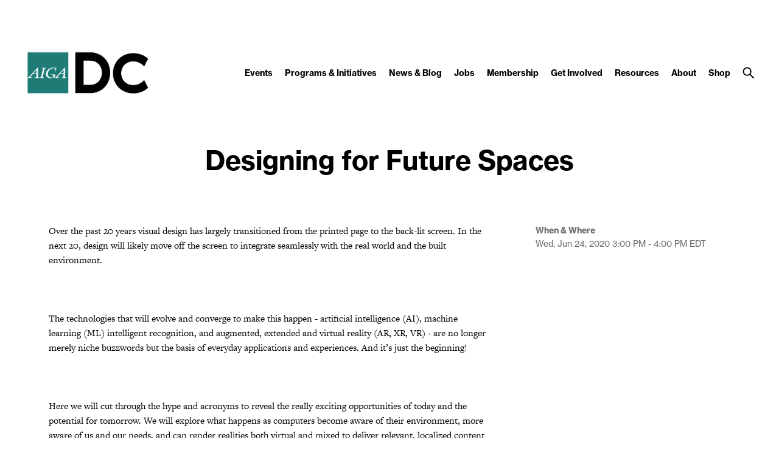

--- FILE ---
content_type: text/css
request_url: https://dc.aiga.org/wp-content/themes/ikit_three_custom/.style_editor/css/stylesheets/sass.css?ver=f11cea95bd639ffaaf3b7ed191c7fb30
body_size: 10061
content:
/* Colors */
/* Font color */
.font-color-0 {
  color: transparent; }

.font-color-1, .no-results, .comments .comments-disclaimer,
.comments .nocomments, .comments a:hover, html body .layout .comments #disqus_thread,
html body .layout .comments #disqus_thread iframe, .sso-lock-label, .box-input, .related-items .event-item-title, .related-items .event-item-time,
.related-items .event-item-date, .related-items .news-item-title, .related-items .news-item-author,
.related-items .news-item-date, .related-items .news-item-external-source, .toc-link:hover, .toc-link.active, .widgettitle, .page-header-4-title-container, .page-header-5-title-container, .footer .footer-header, .footer-credit, .footer-credit a:hover, .footer-contact-info,
.footer-copyright,
.footer-mailing-list-help, .footer-copyright a:hover, .footer-social-links li,
.footer-social-links a, .header-layout .header-layout-right a, .header-layout .header-menu-item-link:hover,
.header-layout .header-menu-item-children-item-link:hover, .header-layout .header-menu-item-children-item, .header-layout .header-search-button:hover, .layout .gform_wrapper .gsection, .layout .gform_wrapper .gfield_html, .layout .gform_wrapper .gfield_checkbox label,
.layout .gform_wrapper .gfield_radio label, body .layout .layout-content .gform_wrapper .gform_body .top_label .ginput_complex label, .gform_wrapper .top_label .gfield_label, .gform_wrapper .top_label textarea, .layout .gform_wrapper .gfield_required, body .layout .layout-content .gform_wrapper .gform_body .top_label .ginput_container input[type=text],
body .layout .layout-content .gform_wrapper .gform_body .top_label .ginput_container input[type=email],
body .layout .layout-content .gform_wrapper .gform_body .top_label .ginput_container input[type=tel], .page-header-3-title a,
.page-header-3-title, .page-layout-4-body-paragraph-text, .page-layout-4-body-paragraph-text a:hover, .page-layout-5-body-title, .ikit-widget-page .page-content, .ikit-widget-page .page-content a:hover, .ikit-widget-quote .quote-item-text, .ikit-widget-quote .quote-item-attribution a,
.ikit-widget-quote .quote-item-attribution, .ikit-widget-promo .promo-item.promo-item-style-1 .promo-item-link:hover, .widget_text .widget-content, .ikit-widget-eyeondesign .eyeondesign-item-title, .ikit-widget-new-members .link-block:hover .member-item-name,
.ikit-widget-new-members .link-block:hover .member-item-type,
.ikit-widget-new-members .link-block:hover .member-item-date, .ikit-widget-facebook .facebook-item-message,
.ikit-widget-facebook .facebook-item-name, .ikit-widget-facebook .facebook-item-message a:hover, .ikit-widget-events .event-item-title, .ikit-widget-events .event-item-time,
.ikit-widget-events .event-item-date, .ikit-widget-events-internal .event-item-title, .ikit-widget-events-internal .event-item-description, .ikit-widget-events-internal .event-item-time,
.ikit-widget-events-internal .event-item-date, .ikit-widget-news .news-item-title, .ikit-widget-news .news-item-author,
.ikit-widget-news .news-item-date, .ikit-widget-news .news-item-external-source, .ikit-widget-twitter .twitter-item, .ikit-widget-twitter .twitter-item-text a:hover, .ikit-widget-i-am-aiga .member-item-name, .ikit-widget-featured-portfolio .portfolio-item-author, .ikit-widget-featured-job .job-item-title, .ikit-widget-featured-job .job-item-company, .ikit-widget-mailing-list .mailing-list-description, .ikit-widget-featured-video, .ikit-three-widget-latest-events-news-billboard .items .item-title, .ikit-three-widget-latest-events-news-billboard .items .item-description, .ikit-three-widget-featured-events-news-billboard .items .item-title, .ikit-three-widget-featured-events-news-billboard .items .item-attributes, .ikit-three-widget-featured-events-news-billboard .items .item-description {
  color: black; }

.font-color-2, .sso-lock-light .sso-lock-label, .layout .social-share-container .atcb-item a, .header-layout .header-search-bar input, .header-layout .header-search-button-close, .header-layout-container-collapsed .header-layout .header-menu-item-link.active, .header-layout-container-collapsed .header-layout .header-menu-item-link,
.header-layout-container-collapsed .header-layout .header-menu-item-children-item-link, .header-layout-container-collapsed .header-layout .header-menu-item-children-item,
.header-layout-container-collapsed .header-layout .header-layout-right a, .header-layout-container-collapsed .header-layout .header-search-button, .header .header-compact-search input, .header-compact-menu a, .header-compact-menu-item-children-item-link, .header-compact-menu-item:hover .header-compact-menu-item-link-expand-title,
.header-compact-menu-item:hover .header-compact-menu-item-link,
.header-compact-menu-item-children-item-link:hover, .header-compact-menu-item[data-expanded="true"] .header-compact-menu-item-link-expand-title, .ikit-widget-promo .promo-item-text, .ikit-widget-promo .promo-item-link, .ikit-widget-new-members .member-item-name, .ikit-widget-new-members .member-item-type,
.ikit-widget-new-members .member-item-date {
  color: white; }

.font-color-3, pre, .wp-caption, .editor-shortcode-image-caption, .editor-shortcode-service-video-caption, .editor-shortcode-image-gallery-slideshow-caption, .related-items .event-item-description, .related-items .event-item-external-source,
.related-items .event-item-internal-source, .related-items .news-item-description, .toc-link, .page-header-3-title a:hover, .page-layout-4-attribute-header, .page-layout-4-attribute-text, .ikit-widget-events .event-item-description, .ikit-widget-events .event-item-external-source,
.ikit-widget-events .event-item-internal-source, .ikit-widget-events-internal .event-item-external-source,
.ikit-widget-events-internal .event-item-internal-source, .ikit-widget-news .news-item-description, .ikit-widget-twitter .twitter-item-timestamp, .ikit-widget-featured-portfolio .portfolio-item-project, .ikit-three-widget-latest-events-news-billboard .items .item-attributes {
  color: #6d6d6d; }

.font-color-4 {
  color: #f0f0f0; }

.font-color-5, .editor-shortcode-pull-quote, .comments a, .box-button:hover, .gform_wrapper .gform_footer input[type=submit].button:hover, .box-input:hover, .layout .link-block:hover div,
.layout .link-block:hover span, .related-items .event-item-location, .widgettitle .cat-plugin-click-redirect-loaded:hover, .footer-credit a, .footer-contact-info a,
.footer-copyright a, .footer-social-links a:hover, .layout .gform_wrapper .validation_message,
.layout .gform_wrapper .validation_error,
.layout .gform_wrapper .top_label .gfield_error,
.layout .gform_wrapper .top_label .gfield_error .gfield_label, .page-layout-4-body-paragraph-text a, .ikit-widget-page .page-content a, .ikit-widget-quote .quote-item-attribution a:hover, .ikit-widget-promo .promo-item-link:hover, .ikit-widget-facebook .facebook-item-message a, .ikit-widget-events .event-item-location, .ikit-widget-events-internal .event-item-location, .ikit-widget-twitter .twitter-item-text a, .ikit-three-widget-latest-events-news-billboard .items .link-block:hover .item-title,
.ikit-three-widget-latest-events-news-billboard .items .link-block:hover .item-description,
.ikit-three-widget-latest-events-news-billboard .items .link-block:hover .item-attributes, .ikit-three-widget-featured-events-news-billboard .items .link-block:hover .item-title,
.ikit-three-widget-featured-events-news-billboard .items .link-block:hover .item-description,
.ikit-three-widget-featured-events-news-billboard .items .link-block:hover .item-attributes {
  color: #00857a; }

.font-color-6 {
  color: #f9b30f; }

.font-color-7 {
  color: #a5d21e; }

.font-color-8 {
  color: #41c8b9; }

.font-color-9 {
  color: #ec008c; }

.font-color-3a, .page-layout-4-body-description-inner, .page-layout-4-body-description-inner a {
  color: #6d6d6d; }

.font-color-1b, .page-layout-4-body-description-inner a:hover {
  color: black; }

.font-color-1e, .layout .sbHolder a {
  color: #1e1e1e; }

.font-color-3b, .layout .sbOptions li a:hover {
  color: #6a5858; }

.font-color-1g, .box-button, .gform_wrapper .gform_footer input[type=submit].button {
  color: black; }

/* Background color */
.background-color-0, .box-input, .header-layout .header-menu-item-children-container, .header-layout .header-search-collapse-panel, .header-layout .header-search-bar input, .header .header-compact-search input, .layout .gform_wrapper .gform_body li.gfield.gfield_error, .gform_wrapper .gform_footer input[type=submit].button, .gform_wrapper .top_label textarea, body .layout .layout-content .gform_wrapper .gform_body .top_label .ginput_container input[type=text],
body .layout .layout-content .gform_wrapper .gform_body .top_label .ginput_container input[type=email],
body .layout .layout-content .gform_wrapper .gform_body .top_label .ginput_container input[type=tel], .ikit-widget-promo .promo-item-link {
  background-color: transparent; }

.background-color-1, .layout .social-share-container .atcb-item,
.layout .social-share-container .atcb-list, .header-compact-menu, .header-compact-menu-item, .header-compact-menu-button-open, .ikit-widget-promo .promo-item.promo-item-style-1 {
  background-color: black; }

.background-color-2, .ikit-widget-promo .promo-item-link:hover {
  background-color: white; }

.background-color-3 {
  background-color: #6d6d6d; }

.background-color-4, .header .header-compact-layout-right {
  background-color: #f0f0f0; }

.background-color-5, .editor-shortcode-image-gallery-slideshow-pager span.cycle-pager-active, #cssload-line, .header-layout-container-collapsed .header-layout, .header-layout-container-collapsed .header-layout .header-menu-item-children, .ikit-widget-promo .promo-item, .ikit-widget-new-members .member-items, .ikit-widget-instagram .instagram-item-slides-pager span.cycle-pager-active, .ikit-three-widget-featured-events-news-billboard .item-slides-pager span.cycle-pager-active {
  background-color: #00857a; }

.background-color-10, .related-items, .ikit-widget-page .page-content {
  background-color: #fafafa; }

.background-color-1a, .header-layout .header-search-bar {
  background-color: black; }

.background-color-2a, html body.ikit-three.ikit, .layout-content, .header-layout, .header-layout .header-menu-item-children {
  background-color: white; }

.background-color-2c, .header .header-compact-layout {
  background-color: white; }

.background-color-5a, .header .header-compact-search {
  background-color: #00857a; }

.background-color-4a, .page-layout-4-body-description-inner {
  background-color: #f0f0f0; }

.background-color-0a, .box-item, .ikit-widget-events .event-items, .ikit-widget-news .news-items, .ikit-widget-featured-job .job-items {
  background-color: transparent; }

.background-color-2d, .layout .sbSelector, .layout .sbOptions {
  background-color: #2c3a39; }

.background-color-0b, .box-button, .gform_wrapper .gform_footer input[type=submit].button {
  background-color: transparent; }

.background-color-10a, .footer {
  background-color: #fafafa; }

/* Border color */
.border-color-1, .editor-shortcode-image-gallery-slideshow-pager span, .box-input, .layout .social-share-container .social-share-item, .layout .gform_wrapper, body .layout .layout-content .gform_wrapper .gform_body .top_label .ginput_complex label, .layout .gform_wrapper .ginput_container, .ikit-widget-instagram .instagram-item-slides-pager span, .ikit-widget-events-internal .event-items, .ikit-three-widget-featured-events-news-billboard .item-slides-pager span {
  border-color: black; }

.border-color-1-top {
  border-top-color: black; }

.border-color-1-bottom {
  border-bottom-color: black; }

.border-color-1-left, .social-share-container .atcb-list:after {
  border-left-color: black; }

.border-color-1-right {
  border-right-color: black; }

.border-color-2, .ikit-widget-promo .promo-item-link, .ikit-widget-promo .promo-item-link:hover {
  border-color: white; }

.border-color-2-top {
  border-top-color: white; }

.border-color-2-bottom {
  border-bottom-color: white; }

.border-color-2-left {
  border-left-color: white; }

.border-color-2-right {
  border-right-color: white; }

.border-color-3 {
  border-color: #6d6d6d; }

.border-color-3-top {
  border-top-color: #6d6d6d; }

.border-color-3-bottom {
  border-bottom-color: #6d6d6d; }

.border-color-3-left {
  border-left-color: #6d6d6d; }

.border-color-3-right {
  border-right-color: #6d6d6d; }

.border-color-4, #page-loader-indicator, .page-layout-5-sidebar,
.page-layout-5-body {
  border-color: #f0f0f0; }

.border-color-4-top {
  border-top-color: #f0f0f0; }

.border-color-4-bottom {
  border-bottom-color: #f0f0f0; }

.border-color-4-left {
  border-left-color: #f0f0f0; }

.border-color-4-right {
  border-right-color: #f0f0f0; }

.border-color-5, .editor-shortcode-image-gallery-slideshow-pager span.cycle-pager-active, .box-button:hover, .gform_wrapper .gform_footer input[type=submit].button:hover, .layout .infinity-fetcher-fetch-button.loading, .box-input:hover, .layout .link-block:hover .box-item, .layout .link-block:hover .box-button, .layout .link-block:hover .gform_wrapper .gform_footer input[type=submit].button, .gform_wrapper .gform_footer .layout .link-block:hover input[type=submit].button, .layout .social-share-container .social-share-item:hover, .ikit-widget-eyeondesign .link-block:hover .link-block-image-overlay, .ikit-widget-new-members .member-items, .ikit-widget-instagram .instagram-item-slides-pager span.cycle-pager-active, .ikit-widget-i-am-aiga .link-block:hover .link-block-image-overlay, .ikit-three-widget-featured-events-news-billboard .item-slides-pager span.cycle-pager-active {
  border-color: #00857a; }

.border-color-5-top, #page-loader-indicator {
  border-top-color: #00857a; }

.border-color-5-bottom {
  border-bottom-color: #00857a; }

.border-color-5-left {
  border-left-color: #00857a; }

.border-color-5-right, #page-loader-indicator {
  border-right-color: #00857a; }

.border-color-6 {
  border-color: #f9b30f; }

.border-color-6-top {
  border-top-color: #f9b30f; }

.border-color-6-bottom {
  border-bottom-color: #f9b30f; }

.border-color-6-left {
  border-left-color: #f9b30f; }

.border-color-6-right {
  border-right-color: #f9b30f; }

.border-color-7 {
  border-color: #a5d21e; }

.border-color-7-top {
  border-top-color: #a5d21e; }

.border-color-7-bottom {
  border-bottom-color: #a5d21e; }

.border-color-7-left {
  border-left-color: #a5d21e; }

.border-color-7-right {
  border-right-color: #a5d21e; }

.border-color-8 {
  border-color: #41c8b9; }

.border-color-8-top {
  border-top-color: #41c8b9; }

.border-color-8-bottom {
  border-bottom-color: #41c8b9; }

.border-color-8-left {
  border-left-color: #41c8b9; }

.border-color-8-right {
  border-right-color: #41c8b9; }

.border-color-9 {
  border-color: #ec008c; }

.border-color-9-top {
  border-top-color: #ec008c; }

.border-color-9-bottom {
  border-bottom-color: #ec008c; }

.border-color-9-left {
  border-left-color: #ec008c; }

.border-color-9-right {
  border-right-color: #ec008c; }

.border-color-1c, .box-item, .ikit-widget-events .event-items, .ikit-widget-news .news-items, .ikit-widget-featured-job .job-items {
  border-color: black; }

.border-color-1c-top {
  border-top-color: black; }

.border-color-1c-bottom {
  border-bottom-color: black; }

.border-color-1c-left {
  border-left-color: black; }

.border-color-1c-right {
  border-right-color: black; }

.border-color-1d, .layout .sbSelector, .layout .sbOptions {
  border-color: #c3c3c3; }

.border-color-1d-top {
  border-top-color: #c3c3c3; }

.border-color-1d-bottom {
  border-bottom-color: #c3c3c3; }

.border-color-1d-left {
  border-left-color: #c3c3c3; }

.border-color-1d-right {
  border-right-color: #c3c3c3; }

.border-color-1f, .box-button, .gform_wrapper .gform_footer input[type=submit].button {
  border-color: black; }

.border-color-1f-top {
  border-top-color: black; }

.border-color-1f-bottom {
  border-bottom-color: black; }

.border-color-1f-left {
  border-left-color: black; }

.border-color-1f-right {
  border-right-color: black; }

/* Font size */
.font-size-1, .page-header-4-title, .page-header-5-title {
  font-size: 48px;
  line-height: 54px; }

.breakpoint-body-size-xl .font-size-1, .breakpoint-body-size-xl .page-header-4-title, .breakpoint-body-size-xl .page-header-5-title {
  font-size: 48px;
  line-height: 54px; }

.breakpoint-body-size-l .font-size-1, .breakpoint-body-size-l .page-header-4-title, .breakpoint-body-size-l .page-header-5-title {
  font-size: 44px;
  line-height: 48px; }

.breakpoint-body-size-m .font-size-1, .breakpoint-body-size-m .page-header-4-title, .breakpoint-body-size-m .page-header-5-title {
  font-size: 40px;
  line-height: 44px; }

.breakpoint-body-size-s .font-size-1, .breakpoint-body-size-s .page-header-4-title, .breakpoint-body-size-s .page-header-5-title {
  font-size: 30px;
  line-height: 34px; }

.font-size-2, .editor-shortcode-pull-quote, .ikit-three-widget-featured-events-news-billboard .items .item-title, .ikit-three-widget-featured-events-news-billboard .items .item-attributes {
  font-size: 36px;
  line-height: 44px; }

.breakpoint-body-size-xl .font-size-2, .breakpoint-body-size-xl .editor-shortcode-pull-quote, .breakpoint-body-size-xl .ikit-three-widget-featured-events-news-billboard .items .item-title, .ikit-three-widget-featured-events-news-billboard .items .breakpoint-body-size-xl .item-title, .breakpoint-body-size-xl .ikit-three-widget-featured-events-news-billboard .items .item-attributes, .ikit-three-widget-featured-events-news-billboard .items .breakpoint-body-size-xl .item-attributes {
  font-size: 36px;
  line-height: 44px; }

.breakpoint-body-size-l .font-size-2, .breakpoint-body-size-l .editor-shortcode-pull-quote, .breakpoint-body-size-l .ikit-three-widget-featured-events-news-billboard .items .item-title, .ikit-three-widget-featured-events-news-billboard .items .breakpoint-body-size-l .item-title, .breakpoint-body-size-l .ikit-three-widget-featured-events-news-billboard .items .item-attributes, .ikit-three-widget-featured-events-news-billboard .items .breakpoint-body-size-l .item-attributes {
  font-size: 32px;
  line-height: 36px; }

.breakpoint-body-size-m .font-size-2, .breakpoint-body-size-m .editor-shortcode-pull-quote, .breakpoint-body-size-m .ikit-three-widget-featured-events-news-billboard .items .item-title, .ikit-three-widget-featured-events-news-billboard .items .breakpoint-body-size-m .item-title, .breakpoint-body-size-m .ikit-three-widget-featured-events-news-billboard .items .item-attributes, .ikit-three-widget-featured-events-news-billboard .items .breakpoint-body-size-m .item-attributes {
  font-size: 32px;
  line-height: 36px; }

.breakpoint-body-size-s .font-size-2, .breakpoint-body-size-s .editor-shortcode-pull-quote, .breakpoint-body-size-s .ikit-three-widget-featured-events-news-billboard .items .item-title, .ikit-three-widget-featured-events-news-billboard .items .breakpoint-body-size-s .item-title, .breakpoint-body-size-s .ikit-three-widget-featured-events-news-billboard .items .item-attributes, .ikit-three-widget-featured-events-news-billboard .items .breakpoint-body-size-s .item-attributes {
  font-size: 28px;
  line-height: 32px; }

.font-size-3, .no-results, .page-header-3-title a,
.page-header-3-title, .ikit-widget-quote .quote-item-text, .ikit-widget-quote .quote-item-attribution a,
.ikit-widget-quote .quote-item-attribution {
  font-size: 30px;
  line-height: 36px; }

.breakpoint-body-size-xl .font-size-3, .breakpoint-body-size-xl .no-results, .breakpoint-body-size-xl .page-header-3-title a, .page-header-3-title .breakpoint-body-size-xl a, .breakpoint-body-size-xl
.page-header-3-title, .breakpoint-body-size-xl .ikit-widget-quote .quote-item-text, .ikit-widget-quote .breakpoint-body-size-xl .quote-item-text, .breakpoint-body-size-xl .ikit-widget-quote .quote-item-attribution a, .ikit-widget-quote .quote-item-attribution .breakpoint-body-size-xl a, .breakpoint-body-size-xl
.ikit-widget-quote .quote-item-attribution,
.ikit-widget-quote .breakpoint-body-size-xl .quote-item-attribution {
  font-size: 30px;
  line-height: 36px; }

.breakpoint-body-size-l .font-size-3, .breakpoint-body-size-l .no-results, .breakpoint-body-size-l .page-header-3-title a, .page-header-3-title .breakpoint-body-size-l a, .breakpoint-body-size-l
.page-header-3-title, .breakpoint-body-size-l .ikit-widget-quote .quote-item-text, .ikit-widget-quote .breakpoint-body-size-l .quote-item-text, .breakpoint-body-size-l .ikit-widget-quote .quote-item-attribution a, .ikit-widget-quote .quote-item-attribution .breakpoint-body-size-l a, .breakpoint-body-size-l
.ikit-widget-quote .quote-item-attribution,
.ikit-widget-quote .breakpoint-body-size-l .quote-item-attribution {
  font-size: 28px;
  line-height: 34px; }

.breakpoint-body-size-m .font-size-3, .breakpoint-body-size-m .no-results, .breakpoint-body-size-m .page-header-3-title a, .page-header-3-title .breakpoint-body-size-m a, .breakpoint-body-size-m
.page-header-3-title, .breakpoint-body-size-m .ikit-widget-quote .quote-item-text, .ikit-widget-quote .breakpoint-body-size-m .quote-item-text, .breakpoint-body-size-m .ikit-widget-quote .quote-item-attribution a, .ikit-widget-quote .quote-item-attribution .breakpoint-body-size-m a, .breakpoint-body-size-m
.ikit-widget-quote .quote-item-attribution,
.ikit-widget-quote .breakpoint-body-size-m .quote-item-attribution {
  font-size: 26px;
  line-height: 32px; }

.breakpoint-body-size-s .font-size-3, .breakpoint-body-size-s .no-results, .breakpoint-body-size-s .page-header-3-title a, .page-header-3-title .breakpoint-body-size-s a, .breakpoint-body-size-s
.page-header-3-title, .breakpoint-body-size-s .ikit-widget-quote .quote-item-text, .ikit-widget-quote .breakpoint-body-size-s .quote-item-text, .breakpoint-body-size-s .ikit-widget-quote .quote-item-attribution a, .ikit-widget-quote .quote-item-attribution .breakpoint-body-size-s a, .breakpoint-body-size-s
.ikit-widget-quote .quote-item-attribution,
.ikit-widget-quote .breakpoint-body-size-s .quote-item-attribution {
  font-size: 24px;
  line-height: 30px; }

.font-size-4, .related-items .event-item-title, .related-items .news-item-title, .ikit-widget-promo .promo-item-text, .ikit-widget-eyeondesign .eyeondesign-item-title, .ikit-widget-new-members .member-item-name, .ikit-widget-events .event-item-title, .ikit-widget-events-internal .event-item-title, .ikit-widget-news .news-item-title, .ikit-widget-i-am-aiga .member-item-name, .ikit-widget-featured-portfolio .portfolio-item-project, .ikit-widget-featured-portfolio .portfolio-item-author, .ikit-widget-featured-job .job-item-title, .ikit-widget-featured-video, .ikit-three-widget-latest-events-news-billboard .items .item-title {
  font-size: 24px;
  line-height: 28px; }

.breakpoint-body-size-xl .font-size-4, .breakpoint-body-size-xl .related-items .event-item-title, .related-items .breakpoint-body-size-xl .event-item-title, .breakpoint-body-size-xl .related-items .news-item-title, .related-items .breakpoint-body-size-xl .news-item-title, .breakpoint-body-size-xl .ikit-widget-promo .promo-item-text, .ikit-widget-promo .breakpoint-body-size-xl .promo-item-text, .breakpoint-body-size-xl .ikit-widget-eyeondesign .eyeondesign-item-title, .ikit-widget-eyeondesign .breakpoint-body-size-xl .eyeondesign-item-title, .breakpoint-body-size-xl .ikit-widget-new-members .member-item-name, .ikit-widget-new-members .breakpoint-body-size-xl .member-item-name, .breakpoint-body-size-xl .ikit-widget-events .event-item-title, .ikit-widget-events .breakpoint-body-size-xl .event-item-title, .breakpoint-body-size-xl .ikit-widget-events-internal .event-item-title, .ikit-widget-events-internal .breakpoint-body-size-xl .event-item-title, .breakpoint-body-size-xl .ikit-widget-news .news-item-title, .ikit-widget-news .breakpoint-body-size-xl .news-item-title, .breakpoint-body-size-xl .ikit-widget-i-am-aiga .member-item-name, .ikit-widget-i-am-aiga .breakpoint-body-size-xl .member-item-name, .breakpoint-body-size-xl .ikit-widget-featured-portfolio .portfolio-item-project, .ikit-widget-featured-portfolio .breakpoint-body-size-xl .portfolio-item-project, .breakpoint-body-size-xl .ikit-widget-featured-portfolio .portfolio-item-author, .ikit-widget-featured-portfolio .breakpoint-body-size-xl .portfolio-item-author, .breakpoint-body-size-xl .ikit-widget-featured-job .job-item-title, .ikit-widget-featured-job .breakpoint-body-size-xl .job-item-title, .breakpoint-body-size-xl .ikit-widget-featured-video, .breakpoint-body-size-xl .ikit-three-widget-latest-events-news-billboard .items .item-title, .ikit-three-widget-latest-events-news-billboard .items .breakpoint-body-size-xl .item-title {
  font-size: 20px;
  line-height: 24px; }

.breakpoint-body-size-l .font-size-4, .breakpoint-body-size-l .related-items .event-item-title, .related-items .breakpoint-body-size-l .event-item-title, .breakpoint-body-size-l .related-items .news-item-title, .related-items .breakpoint-body-size-l .news-item-title, .breakpoint-body-size-l .ikit-widget-promo .promo-item-text, .ikit-widget-promo .breakpoint-body-size-l .promo-item-text, .breakpoint-body-size-l .ikit-widget-eyeondesign .eyeondesign-item-title, .ikit-widget-eyeondesign .breakpoint-body-size-l .eyeondesign-item-title, .breakpoint-body-size-l .ikit-widget-new-members .member-item-name, .ikit-widget-new-members .breakpoint-body-size-l .member-item-name, .breakpoint-body-size-l .ikit-widget-events .event-item-title, .ikit-widget-events .breakpoint-body-size-l .event-item-title, .breakpoint-body-size-l .ikit-widget-events-internal .event-item-title, .ikit-widget-events-internal .breakpoint-body-size-l .event-item-title, .breakpoint-body-size-l .ikit-widget-news .news-item-title, .ikit-widget-news .breakpoint-body-size-l .news-item-title, .breakpoint-body-size-l .ikit-widget-i-am-aiga .member-item-name, .ikit-widget-i-am-aiga .breakpoint-body-size-l .member-item-name, .breakpoint-body-size-l .ikit-widget-featured-portfolio .portfolio-item-project, .ikit-widget-featured-portfolio .breakpoint-body-size-l .portfolio-item-project, .breakpoint-body-size-l .ikit-widget-featured-portfolio .portfolio-item-author, .ikit-widget-featured-portfolio .breakpoint-body-size-l .portfolio-item-author, .breakpoint-body-size-l .ikit-widget-featured-job .job-item-title, .ikit-widget-featured-job .breakpoint-body-size-l .job-item-title, .breakpoint-body-size-l .ikit-widget-featured-video, .breakpoint-body-size-l .ikit-three-widget-latest-events-news-billboard .items .item-title, .ikit-three-widget-latest-events-news-billboard .items .breakpoint-body-size-l .item-title {
  font-size: 20px;
  line-height: 24px; }

.breakpoint-body-size-m .font-size-4, .breakpoint-body-size-m .related-items .event-item-title, .related-items .breakpoint-body-size-m .event-item-title, .breakpoint-body-size-m .related-items .news-item-title, .related-items .breakpoint-body-size-m .news-item-title, .breakpoint-body-size-m .ikit-widget-promo .promo-item-text, .ikit-widget-promo .breakpoint-body-size-m .promo-item-text, .breakpoint-body-size-m .ikit-widget-eyeondesign .eyeondesign-item-title, .ikit-widget-eyeondesign .breakpoint-body-size-m .eyeondesign-item-title, .breakpoint-body-size-m .ikit-widget-new-members .member-item-name, .ikit-widget-new-members .breakpoint-body-size-m .member-item-name, .breakpoint-body-size-m .ikit-widget-events .event-item-title, .ikit-widget-events .breakpoint-body-size-m .event-item-title, .breakpoint-body-size-m .ikit-widget-events-internal .event-item-title, .ikit-widget-events-internal .breakpoint-body-size-m .event-item-title, .breakpoint-body-size-m .ikit-widget-news .news-item-title, .ikit-widget-news .breakpoint-body-size-m .news-item-title, .breakpoint-body-size-m .ikit-widget-i-am-aiga .member-item-name, .ikit-widget-i-am-aiga .breakpoint-body-size-m .member-item-name, .breakpoint-body-size-m .ikit-widget-featured-portfolio .portfolio-item-project, .ikit-widget-featured-portfolio .breakpoint-body-size-m .portfolio-item-project, .breakpoint-body-size-m .ikit-widget-featured-portfolio .portfolio-item-author, .ikit-widget-featured-portfolio .breakpoint-body-size-m .portfolio-item-author, .breakpoint-body-size-m .ikit-widget-featured-job .job-item-title, .ikit-widget-featured-job .breakpoint-body-size-m .job-item-title, .breakpoint-body-size-m .ikit-widget-featured-video, .breakpoint-body-size-m .ikit-three-widget-latest-events-news-billboard .items .item-title, .ikit-three-widget-latest-events-news-billboard .items .breakpoint-body-size-m .item-title {
  font-size: 20px;
  line-height: 24px; }

.breakpoint-body-size-s .font-size-4, .breakpoint-body-size-s .related-items .event-item-title, .related-items .breakpoint-body-size-s .event-item-title, .breakpoint-body-size-s .related-items .news-item-title, .related-items .breakpoint-body-size-s .news-item-title, .breakpoint-body-size-s .ikit-widget-promo .promo-item-text, .ikit-widget-promo .breakpoint-body-size-s .promo-item-text, .breakpoint-body-size-s .ikit-widget-eyeondesign .eyeondesign-item-title, .ikit-widget-eyeondesign .breakpoint-body-size-s .eyeondesign-item-title, .breakpoint-body-size-s .ikit-widget-new-members .member-item-name, .ikit-widget-new-members .breakpoint-body-size-s .member-item-name, .breakpoint-body-size-s .ikit-widget-events .event-item-title, .ikit-widget-events .breakpoint-body-size-s .event-item-title, .breakpoint-body-size-s .ikit-widget-events-internal .event-item-title, .ikit-widget-events-internal .breakpoint-body-size-s .event-item-title, .breakpoint-body-size-s .ikit-widget-news .news-item-title, .ikit-widget-news .breakpoint-body-size-s .news-item-title, .breakpoint-body-size-s .ikit-widget-i-am-aiga .member-item-name, .ikit-widget-i-am-aiga .breakpoint-body-size-s .member-item-name, .breakpoint-body-size-s .ikit-widget-featured-portfolio .portfolio-item-project, .ikit-widget-featured-portfolio .breakpoint-body-size-s .portfolio-item-project, .breakpoint-body-size-s .ikit-widget-featured-portfolio .portfolio-item-author, .ikit-widget-featured-portfolio .breakpoint-body-size-s .portfolio-item-author, .breakpoint-body-size-s .ikit-widget-featured-job .job-item-title, .ikit-widget-featured-job .breakpoint-body-size-s .job-item-title, .breakpoint-body-size-s .ikit-widget-featured-video, .breakpoint-body-size-s .ikit-three-widget-latest-events-news-billboard .items .item-title, .ikit-three-widget-latest-events-news-billboard .items .breakpoint-body-size-s .item-title {
  font-size: 18px;
  line-height: 22px; }

.font-size-5, .comments .comments-disclaimer,
.comments .nocomments, .header .header-compact-search input, .layout .gform_wrapper .gsection, .page-layout-4-body-paragraph-text, .ikit-three-widget-featured-events-news-billboard .items .item-description {
  font-size: 18px;
  line-height: 30px; }

.breakpoint-body-size-xl .font-size-5, .breakpoint-body-size-xl .comments .comments-disclaimer, .comments .breakpoint-body-size-xl .comments-disclaimer, .breakpoint-body-size-xl
.comments .nocomments,
.comments .breakpoint-body-size-xl .nocomments, .breakpoint-body-size-xl .header .header-compact-search input, .header .header-compact-search .breakpoint-body-size-xl input, .breakpoint-body-size-xl .layout .gform_wrapper .gsection, .layout .gform_wrapper .breakpoint-body-size-xl .gsection, .breakpoint-body-size-xl .page-layout-4-body-paragraph-text, .breakpoint-body-size-xl .ikit-three-widget-featured-events-news-billboard .items .item-description, .ikit-three-widget-featured-events-news-billboard .items .breakpoint-body-size-xl .item-description {
  font-size: 18px;
  line-height: 30px; }

.breakpoint-body-size-l .font-size-5, .breakpoint-body-size-l .comments .comments-disclaimer, .comments .breakpoint-body-size-l .comments-disclaimer, .breakpoint-body-size-l
.comments .nocomments,
.comments .breakpoint-body-size-l .nocomments, .breakpoint-body-size-l .header .header-compact-search input, .header .header-compact-search .breakpoint-body-size-l input, .breakpoint-body-size-l .layout .gform_wrapper .gsection, .layout .gform_wrapper .breakpoint-body-size-l .gsection, .breakpoint-body-size-l .page-layout-4-body-paragraph-text, .breakpoint-body-size-l .ikit-three-widget-featured-events-news-billboard .items .item-description, .ikit-three-widget-featured-events-news-billboard .items .breakpoint-body-size-l .item-description {
  font-size: 16px;
  line-height: 24px; }

.breakpoint-body-size-m .font-size-5, .breakpoint-body-size-m .comments .comments-disclaimer, .comments .breakpoint-body-size-m .comments-disclaimer, .breakpoint-body-size-m
.comments .nocomments,
.comments .breakpoint-body-size-m .nocomments, .breakpoint-body-size-m .header .header-compact-search input, .header .header-compact-search .breakpoint-body-size-m input, .breakpoint-body-size-m .layout .gform_wrapper .gsection, .layout .gform_wrapper .breakpoint-body-size-m .gsection, .breakpoint-body-size-m .page-layout-4-body-paragraph-text, .breakpoint-body-size-m .ikit-three-widget-featured-events-news-billboard .items .item-description, .ikit-three-widget-featured-events-news-billboard .items .breakpoint-body-size-m .item-description {
  font-size: 16px;
  line-height: 24px; }

.breakpoint-body-size-s .font-size-5, .breakpoint-body-size-s .comments .comments-disclaimer, .comments .breakpoint-body-size-s .comments-disclaimer, .breakpoint-body-size-s
.comments .nocomments,
.comments .breakpoint-body-size-s .nocomments, .breakpoint-body-size-s .header .header-compact-search input, .header .header-compact-search .breakpoint-body-size-s input, .breakpoint-body-size-s .layout .gform_wrapper .gsection, .layout .gform_wrapper .breakpoint-body-size-s .gsection, .breakpoint-body-size-s .page-layout-4-body-paragraph-text, .breakpoint-body-size-s .ikit-three-widget-featured-events-news-billboard .items .item-description, .ikit-three-widget-featured-events-news-billboard .items .breakpoint-body-size-s .item-description {
  font-size: 16px;
  line-height: 24px; }

.font-size-6, .wp-caption, .editor-shortcode-image-caption, .editor-shortcode-service-video-caption, .editor-shortcode-image-gallery-slideshow-caption, .box-button, .gform_wrapper .gform_footer input[type=submit].button, .box-input, .layout .social-share-container .atcb-item a, .related-items .event-item-description, .related-items .event-item-location, .related-items .event-item-time,
.related-items .event-item-date, .related-items .event-item-external-source,
.related-items .event-item-internal-source, .related-items .news-item-description, .related-items .news-item-author,
.related-items .news-item-date, .related-items .news-item-external-source, .toc-link, .widgettitle, .footer .footer-header, .footer-credit, .footer-contact-info,
.footer-copyright,
.footer-mailing-list-help, .footer-social-links li,
.footer-social-links a, .header-layout, .header-layout .header-search-bar input, .header-compact-menu, .layout .sbHolder a, .layout .gform_wrapper .gfield_html, .layout .gform_wrapper .gfield_checkbox label,
.layout .gform_wrapper .gfield_radio label, .gform_wrapper .top_label .gfield_label, .layout .gform_wrapper .validation_message,
.layout .gform_wrapper .validation_error, .gform_wrapper .top_label textarea, .layout .gform_wrapper .gfield_required, body .layout .layout-content .gform_wrapper .gform_body .top_label .ginput_container input[type=text],
body .layout .layout-content .gform_wrapper .gform_body .top_label .ginput_container input[type=email],
body .layout .layout-content .gform_wrapper .gform_body .top_label .ginput_container input[type=tel], .page-layout-4-attribute-header, .page-layout-4-body-description-inner, .page-layout-4-attribute-text, .page-layout-5-body-title, .ikit-widget-page .page-content, .widget_text .widget-content, .ikit-widget-new-members .member-item-type,
.ikit-widget-new-members .member-item-date, .ikit-widget-facebook .facebook-item-message,
.ikit-widget-facebook .facebook-item-name, .ikit-widget-events .event-item-description, .ikit-widget-events .event-item-location, .ikit-widget-events .event-item-time,
.ikit-widget-events .event-item-date, .ikit-widget-events .event-item-external-source,
.ikit-widget-events .event-item-internal-source, .ikit-widget-events-internal .event-item-description, .ikit-widget-events-internal .event-item-location, .ikit-widget-events-internal .event-item-time,
.ikit-widget-events-internal .event-item-date, .ikit-widget-events-internal .event-item-external-source,
.ikit-widget-events-internal .event-item-internal-source, .ikit-widget-news .news-item-description, .ikit-widget-news .news-item-author,
.ikit-widget-news .news-item-date, .ikit-widget-news .news-item-external-source, .ikit-widget-twitter .twitter-item, .ikit-widget-featured-job .job-item-company, .ikit-widget-mailing-list .mailing-list-description, .ikit-three-widget-latest-events-news-billboard .items .item-description, .ikit-three-widget-latest-events-news-billboard .items .item-attributes {
  font-size: 14px;
  line-height: 22px; }

.breakpoint-body-size-xl .font-size-6, .breakpoint-body-size-xl .wp-caption, .breakpoint-body-size-xl .editor-shortcode-image-caption, .breakpoint-body-size-xl .editor-shortcode-service-video-caption, .breakpoint-body-size-xl .editor-shortcode-image-gallery-slideshow-caption, .breakpoint-body-size-xl .box-button, .breakpoint-body-size-xl .gform_wrapper .gform_footer input[type=submit].button, .gform_wrapper .gform_footer .breakpoint-body-size-xl input[type=submit].button, .breakpoint-body-size-xl .box-input, .breakpoint-body-size-xl .layout .social-share-container .atcb-item a, .layout .social-share-container .atcb-item .breakpoint-body-size-xl a, .breakpoint-body-size-xl .related-items .event-item-description, .related-items .breakpoint-body-size-xl .event-item-description, .breakpoint-body-size-xl .related-items .event-item-location, .related-items .breakpoint-body-size-xl .event-item-location, .breakpoint-body-size-xl .related-items .event-item-time, .related-items .breakpoint-body-size-xl .event-item-time, .breakpoint-body-size-xl
.related-items .event-item-date,
.related-items .breakpoint-body-size-xl .event-item-date, .breakpoint-body-size-xl .related-items .event-item-external-source, .related-items .breakpoint-body-size-xl .event-item-external-source, .breakpoint-body-size-xl
.related-items .event-item-internal-source,
.related-items .breakpoint-body-size-xl .event-item-internal-source, .breakpoint-body-size-xl .related-items .news-item-description, .related-items .breakpoint-body-size-xl .news-item-description, .breakpoint-body-size-xl .related-items .news-item-author, .related-items .breakpoint-body-size-xl .news-item-author, .breakpoint-body-size-xl
.related-items .news-item-date,
.related-items .breakpoint-body-size-xl .news-item-date, .breakpoint-body-size-xl .related-items .news-item-external-source, .related-items .breakpoint-body-size-xl .news-item-external-source, .breakpoint-body-size-xl .toc-link, .breakpoint-body-size-xl .widgettitle, .breakpoint-body-size-xl .footer .footer-header, .footer .breakpoint-body-size-xl .footer-header, .breakpoint-body-size-xl .footer-credit, .breakpoint-body-size-xl .footer-contact-info, .breakpoint-body-size-xl
.footer-copyright, .breakpoint-body-size-xl
.footer-mailing-list-help, .breakpoint-body-size-xl .footer-social-links li, .footer-social-links .breakpoint-body-size-xl li, .breakpoint-body-size-xl
.footer-social-links a,
.footer-social-links .breakpoint-body-size-xl a, .breakpoint-body-size-xl .header-layout, .breakpoint-body-size-xl .header-layout .header-search-bar input, .header-layout .header-search-bar .breakpoint-body-size-xl input, .breakpoint-body-size-xl .header-compact-menu, .breakpoint-body-size-xl .layout .sbHolder a, .layout .sbHolder .breakpoint-body-size-xl a, .breakpoint-body-size-xl .layout .gform_wrapper .gfield_html, .layout .gform_wrapper .breakpoint-body-size-xl .gfield_html, .breakpoint-body-size-xl .layout .gform_wrapper .gfield_checkbox label, .layout .gform_wrapper .gfield_checkbox .breakpoint-body-size-xl label, .breakpoint-body-size-xl
.layout .gform_wrapper .gfield_radio label,
.layout .gform_wrapper .gfield_radio .breakpoint-body-size-xl label, .breakpoint-body-size-xl .gform_wrapper .top_label .gfield_label, .gform_wrapper .top_label .breakpoint-body-size-xl .gfield_label, .breakpoint-body-size-xl .layout .gform_wrapper .validation_message, .layout .gform_wrapper .breakpoint-body-size-xl .validation_message, .breakpoint-body-size-xl
.layout .gform_wrapper .validation_error,
.layout .gform_wrapper .breakpoint-body-size-xl .validation_error, .breakpoint-body-size-xl .gform_wrapper .top_label textarea, .gform_wrapper .top_label .breakpoint-body-size-xl textarea, .breakpoint-body-size-xl .layout .gform_wrapper .gfield_required, .layout .gform_wrapper .breakpoint-body-size-xl .gfield_required, .breakpoint-body-size-xl body .layout .layout-content .gform_wrapper .gform_body .top_label .ginput_container input[type=text], body .layout .layout-content .gform_wrapper .gform_body .top_label .ginput_container .breakpoint-body-size-xl input[type=text], .breakpoint-body-size-xl
body .layout .layout-content .gform_wrapper .gform_body .top_label .ginput_container input[type=email],
body .layout .layout-content .gform_wrapper .gform_body .top_label .ginput_container .breakpoint-body-size-xl input[type=email], .breakpoint-body-size-xl
body .layout .layout-content .gform_wrapper .gform_body .top_label .ginput_container input[type=tel],
body .layout .layout-content .gform_wrapper .gform_body .top_label .ginput_container .breakpoint-body-size-xl input[type=tel], .breakpoint-body-size-xl .page-layout-4-attribute-header, .breakpoint-body-size-xl .page-layout-4-body-description-inner, .breakpoint-body-size-xl .page-layout-4-attribute-text, .breakpoint-body-size-xl .page-layout-5-body-title, .breakpoint-body-size-xl .ikit-widget-page .page-content, .ikit-widget-page .breakpoint-body-size-xl .page-content, .breakpoint-body-size-xl .widget_text .widget-content, .widget_text .breakpoint-body-size-xl .widget-content, .breakpoint-body-size-xl .ikit-widget-new-members .member-item-type, .ikit-widget-new-members .breakpoint-body-size-xl .member-item-type, .breakpoint-body-size-xl
.ikit-widget-new-members .member-item-date,
.ikit-widget-new-members .breakpoint-body-size-xl .member-item-date, .breakpoint-body-size-xl .ikit-widget-facebook .facebook-item-message, .ikit-widget-facebook .breakpoint-body-size-xl .facebook-item-message, .breakpoint-body-size-xl
.ikit-widget-facebook .facebook-item-name,
.ikit-widget-facebook .breakpoint-body-size-xl .facebook-item-name, .breakpoint-body-size-xl .ikit-widget-events .event-item-description, .ikit-widget-events .breakpoint-body-size-xl .event-item-description, .breakpoint-body-size-xl .ikit-widget-events .event-item-location, .ikit-widget-events .breakpoint-body-size-xl .event-item-location, .breakpoint-body-size-xl .ikit-widget-events .event-item-time, .ikit-widget-events .breakpoint-body-size-xl .event-item-time, .breakpoint-body-size-xl
.ikit-widget-events .event-item-date,
.ikit-widget-events .breakpoint-body-size-xl .event-item-date, .breakpoint-body-size-xl .ikit-widget-events .event-item-external-source, .ikit-widget-events .breakpoint-body-size-xl .event-item-external-source, .breakpoint-body-size-xl
.ikit-widget-events .event-item-internal-source,
.ikit-widget-events .breakpoint-body-size-xl .event-item-internal-source, .breakpoint-body-size-xl .ikit-widget-events-internal .event-item-description, .ikit-widget-events-internal .breakpoint-body-size-xl .event-item-description, .breakpoint-body-size-xl .ikit-widget-events-internal .event-item-location, .ikit-widget-events-internal .breakpoint-body-size-xl .event-item-location, .breakpoint-body-size-xl .ikit-widget-events-internal .event-item-time, .ikit-widget-events-internal .breakpoint-body-size-xl .event-item-time, .breakpoint-body-size-xl
.ikit-widget-events-internal .event-item-date,
.ikit-widget-events-internal .breakpoint-body-size-xl .event-item-date, .breakpoint-body-size-xl .ikit-widget-events-internal .event-item-external-source, .ikit-widget-events-internal .breakpoint-body-size-xl .event-item-external-source, .breakpoint-body-size-xl
.ikit-widget-events-internal .event-item-internal-source,
.ikit-widget-events-internal .breakpoint-body-size-xl .event-item-internal-source, .breakpoint-body-size-xl .ikit-widget-news .news-item-description, .ikit-widget-news .breakpoint-body-size-xl .news-item-description, .breakpoint-body-size-xl .ikit-widget-news .news-item-author, .ikit-widget-news .breakpoint-body-size-xl .news-item-author, .breakpoint-body-size-xl
.ikit-widget-news .news-item-date,
.ikit-widget-news .breakpoint-body-size-xl .news-item-date, .breakpoint-body-size-xl .ikit-widget-news .news-item-external-source, .ikit-widget-news .breakpoint-body-size-xl .news-item-external-source, .breakpoint-body-size-xl .ikit-widget-twitter .twitter-item, .ikit-widget-twitter .breakpoint-body-size-xl .twitter-item, .breakpoint-body-size-xl .ikit-widget-featured-job .job-item-company, .ikit-widget-featured-job .breakpoint-body-size-xl .job-item-company, .breakpoint-body-size-xl .ikit-widget-mailing-list .mailing-list-description, .ikit-widget-mailing-list .breakpoint-body-size-xl .mailing-list-description, .breakpoint-body-size-xl .ikit-three-widget-latest-events-news-billboard .items .item-description, .ikit-three-widget-latest-events-news-billboard .items .breakpoint-body-size-xl .item-description, .breakpoint-body-size-xl .ikit-three-widget-latest-events-news-billboard .items .item-attributes, .ikit-three-widget-latest-events-news-billboard .items .breakpoint-body-size-xl .item-attributes {
  font-size: 14px;
  line-height: 22px; }

.breakpoint-body-size-l .font-size-6, .breakpoint-body-size-l .wp-caption, .breakpoint-body-size-l .editor-shortcode-image-caption, .breakpoint-body-size-l .editor-shortcode-service-video-caption, .breakpoint-body-size-l .editor-shortcode-image-gallery-slideshow-caption, .breakpoint-body-size-l .box-button, .breakpoint-body-size-l .gform_wrapper .gform_footer input[type=submit].button, .gform_wrapper .gform_footer .breakpoint-body-size-l input[type=submit].button, .breakpoint-body-size-l .box-input, .breakpoint-body-size-l .layout .social-share-container .atcb-item a, .layout .social-share-container .atcb-item .breakpoint-body-size-l a, .breakpoint-body-size-l .related-items .event-item-description, .related-items .breakpoint-body-size-l .event-item-description, .breakpoint-body-size-l .related-items .event-item-location, .related-items .breakpoint-body-size-l .event-item-location, .breakpoint-body-size-l .related-items .event-item-time, .related-items .breakpoint-body-size-l .event-item-time, .breakpoint-body-size-l
.related-items .event-item-date,
.related-items .breakpoint-body-size-l .event-item-date, .breakpoint-body-size-l .related-items .event-item-external-source, .related-items .breakpoint-body-size-l .event-item-external-source, .breakpoint-body-size-l
.related-items .event-item-internal-source,
.related-items .breakpoint-body-size-l .event-item-internal-source, .breakpoint-body-size-l .related-items .news-item-description, .related-items .breakpoint-body-size-l .news-item-description, .breakpoint-body-size-l .related-items .news-item-author, .related-items .breakpoint-body-size-l .news-item-author, .breakpoint-body-size-l
.related-items .news-item-date,
.related-items .breakpoint-body-size-l .news-item-date, .breakpoint-body-size-l .related-items .news-item-external-source, .related-items .breakpoint-body-size-l .news-item-external-source, .breakpoint-body-size-l .toc-link, .breakpoint-body-size-l .widgettitle, .breakpoint-body-size-l .footer .footer-header, .footer .breakpoint-body-size-l .footer-header, .breakpoint-body-size-l .footer-credit, .breakpoint-body-size-l .footer-contact-info, .breakpoint-body-size-l
.footer-copyright, .breakpoint-body-size-l
.footer-mailing-list-help, .breakpoint-body-size-l .footer-social-links li, .footer-social-links .breakpoint-body-size-l li, .breakpoint-body-size-l
.footer-social-links a,
.footer-social-links .breakpoint-body-size-l a, .breakpoint-body-size-l .header-layout, .breakpoint-body-size-l .header-layout .header-search-bar input, .header-layout .header-search-bar .breakpoint-body-size-l input, .breakpoint-body-size-l .header-compact-menu, .breakpoint-body-size-l .layout .sbHolder a, .layout .sbHolder .breakpoint-body-size-l a, .breakpoint-body-size-l .layout .gform_wrapper .gfield_html, .layout .gform_wrapper .breakpoint-body-size-l .gfield_html, .breakpoint-body-size-l .layout .gform_wrapper .gfield_checkbox label, .layout .gform_wrapper .gfield_checkbox .breakpoint-body-size-l label, .breakpoint-body-size-l
.layout .gform_wrapper .gfield_radio label,
.layout .gform_wrapper .gfield_radio .breakpoint-body-size-l label, .breakpoint-body-size-l .gform_wrapper .top_label .gfield_label, .gform_wrapper .top_label .breakpoint-body-size-l .gfield_label, .breakpoint-body-size-l .layout .gform_wrapper .validation_message, .layout .gform_wrapper .breakpoint-body-size-l .validation_message, .breakpoint-body-size-l
.layout .gform_wrapper .validation_error,
.layout .gform_wrapper .breakpoint-body-size-l .validation_error, .breakpoint-body-size-l .gform_wrapper .top_label textarea, .gform_wrapper .top_label .breakpoint-body-size-l textarea, .breakpoint-body-size-l .layout .gform_wrapper .gfield_required, .layout .gform_wrapper .breakpoint-body-size-l .gfield_required, .breakpoint-body-size-l body .layout .layout-content .gform_wrapper .gform_body .top_label .ginput_container input[type=text], body .layout .layout-content .gform_wrapper .gform_body .top_label .ginput_container .breakpoint-body-size-l input[type=text], .breakpoint-body-size-l
body .layout .layout-content .gform_wrapper .gform_body .top_label .ginput_container input[type=email],
body .layout .layout-content .gform_wrapper .gform_body .top_label .ginput_container .breakpoint-body-size-l input[type=email], .breakpoint-body-size-l
body .layout .layout-content .gform_wrapper .gform_body .top_label .ginput_container input[type=tel],
body .layout .layout-content .gform_wrapper .gform_body .top_label .ginput_container .breakpoint-body-size-l input[type=tel], .breakpoint-body-size-l .page-layout-4-attribute-header, .breakpoint-body-size-l .page-layout-4-body-description-inner, .breakpoint-body-size-l .page-layout-4-attribute-text, .breakpoint-body-size-l .page-layout-5-body-title, .breakpoint-body-size-l .ikit-widget-page .page-content, .ikit-widget-page .breakpoint-body-size-l .page-content, .breakpoint-body-size-l .widget_text .widget-content, .widget_text .breakpoint-body-size-l .widget-content, .breakpoint-body-size-l .ikit-widget-new-members .member-item-type, .ikit-widget-new-members .breakpoint-body-size-l .member-item-type, .breakpoint-body-size-l
.ikit-widget-new-members .member-item-date,
.ikit-widget-new-members .breakpoint-body-size-l .member-item-date, .breakpoint-body-size-l .ikit-widget-facebook .facebook-item-message, .ikit-widget-facebook .breakpoint-body-size-l .facebook-item-message, .breakpoint-body-size-l
.ikit-widget-facebook .facebook-item-name,
.ikit-widget-facebook .breakpoint-body-size-l .facebook-item-name, .breakpoint-body-size-l .ikit-widget-events .event-item-description, .ikit-widget-events .breakpoint-body-size-l .event-item-description, .breakpoint-body-size-l .ikit-widget-events .event-item-location, .ikit-widget-events .breakpoint-body-size-l .event-item-location, .breakpoint-body-size-l .ikit-widget-events .event-item-time, .ikit-widget-events .breakpoint-body-size-l .event-item-time, .breakpoint-body-size-l
.ikit-widget-events .event-item-date,
.ikit-widget-events .breakpoint-body-size-l .event-item-date, .breakpoint-body-size-l .ikit-widget-events .event-item-external-source, .ikit-widget-events .breakpoint-body-size-l .event-item-external-source, .breakpoint-body-size-l
.ikit-widget-events .event-item-internal-source,
.ikit-widget-events .breakpoint-body-size-l .event-item-internal-source, .breakpoint-body-size-l .ikit-widget-events-internal .event-item-description, .ikit-widget-events-internal .breakpoint-body-size-l .event-item-description, .breakpoint-body-size-l .ikit-widget-events-internal .event-item-location, .ikit-widget-events-internal .breakpoint-body-size-l .event-item-location, .breakpoint-body-size-l .ikit-widget-events-internal .event-item-time, .ikit-widget-events-internal .breakpoint-body-size-l .event-item-time, .breakpoint-body-size-l
.ikit-widget-events-internal .event-item-date,
.ikit-widget-events-internal .breakpoint-body-size-l .event-item-date, .breakpoint-body-size-l .ikit-widget-events-internal .event-item-external-source, .ikit-widget-events-internal .breakpoint-body-size-l .event-item-external-source, .breakpoint-body-size-l
.ikit-widget-events-internal .event-item-internal-source,
.ikit-widget-events-internal .breakpoint-body-size-l .event-item-internal-source, .breakpoint-body-size-l .ikit-widget-news .news-item-description, .ikit-widget-news .breakpoint-body-size-l .news-item-description, .breakpoint-body-size-l .ikit-widget-news .news-item-author, .ikit-widget-news .breakpoint-body-size-l .news-item-author, .breakpoint-body-size-l
.ikit-widget-news .news-item-date,
.ikit-widget-news .breakpoint-body-size-l .news-item-date, .breakpoint-body-size-l .ikit-widget-news .news-item-external-source, .ikit-widget-news .breakpoint-body-size-l .news-item-external-source, .breakpoint-body-size-l .ikit-widget-twitter .twitter-item, .ikit-widget-twitter .breakpoint-body-size-l .twitter-item, .breakpoint-body-size-l .ikit-widget-featured-job .job-item-company, .ikit-widget-featured-job .breakpoint-body-size-l .job-item-company, .breakpoint-body-size-l .ikit-widget-mailing-list .mailing-list-description, .ikit-widget-mailing-list .breakpoint-body-size-l .mailing-list-description, .breakpoint-body-size-l .ikit-three-widget-latest-events-news-billboard .items .item-description, .ikit-three-widget-latest-events-news-billboard .items .breakpoint-body-size-l .item-description, .breakpoint-body-size-l .ikit-three-widget-latest-events-news-billboard .items .item-attributes, .ikit-three-widget-latest-events-news-billboard .items .breakpoint-body-size-l .item-attributes {
  font-size: 14px;
  line-height: 22px; }

.breakpoint-body-size-m .font-size-6, .breakpoint-body-size-m .wp-caption, .breakpoint-body-size-m .editor-shortcode-image-caption, .breakpoint-body-size-m .editor-shortcode-service-video-caption, .breakpoint-body-size-m .editor-shortcode-image-gallery-slideshow-caption, .breakpoint-body-size-m .box-button, .breakpoint-body-size-m .gform_wrapper .gform_footer input[type=submit].button, .gform_wrapper .gform_footer .breakpoint-body-size-m input[type=submit].button, .breakpoint-body-size-m .box-input, .breakpoint-body-size-m .layout .social-share-container .atcb-item a, .layout .social-share-container .atcb-item .breakpoint-body-size-m a, .breakpoint-body-size-m .related-items .event-item-description, .related-items .breakpoint-body-size-m .event-item-description, .breakpoint-body-size-m .related-items .event-item-location, .related-items .breakpoint-body-size-m .event-item-location, .breakpoint-body-size-m .related-items .event-item-time, .related-items .breakpoint-body-size-m .event-item-time, .breakpoint-body-size-m
.related-items .event-item-date,
.related-items .breakpoint-body-size-m .event-item-date, .breakpoint-body-size-m .related-items .event-item-external-source, .related-items .breakpoint-body-size-m .event-item-external-source, .breakpoint-body-size-m
.related-items .event-item-internal-source,
.related-items .breakpoint-body-size-m .event-item-internal-source, .breakpoint-body-size-m .related-items .news-item-description, .related-items .breakpoint-body-size-m .news-item-description, .breakpoint-body-size-m .related-items .news-item-author, .related-items .breakpoint-body-size-m .news-item-author, .breakpoint-body-size-m
.related-items .news-item-date,
.related-items .breakpoint-body-size-m .news-item-date, .breakpoint-body-size-m .related-items .news-item-external-source, .related-items .breakpoint-body-size-m .news-item-external-source, .breakpoint-body-size-m .toc-link, .breakpoint-body-size-m .widgettitle, .breakpoint-body-size-m .footer .footer-header, .footer .breakpoint-body-size-m .footer-header, .breakpoint-body-size-m .footer-credit, .breakpoint-body-size-m .footer-contact-info, .breakpoint-body-size-m
.footer-copyright, .breakpoint-body-size-m
.footer-mailing-list-help, .breakpoint-body-size-m .footer-social-links li, .footer-social-links .breakpoint-body-size-m li, .breakpoint-body-size-m
.footer-social-links a,
.footer-social-links .breakpoint-body-size-m a, .breakpoint-body-size-m .header-layout, .breakpoint-body-size-m .header-layout .header-search-bar input, .header-layout .header-search-bar .breakpoint-body-size-m input, .breakpoint-body-size-m .header-compact-menu, .breakpoint-body-size-m .layout .sbHolder a, .layout .sbHolder .breakpoint-body-size-m a, .breakpoint-body-size-m .layout .gform_wrapper .gfield_html, .layout .gform_wrapper .breakpoint-body-size-m .gfield_html, .breakpoint-body-size-m .layout .gform_wrapper .gfield_checkbox label, .layout .gform_wrapper .gfield_checkbox .breakpoint-body-size-m label, .breakpoint-body-size-m
.layout .gform_wrapper .gfield_radio label,
.layout .gform_wrapper .gfield_radio .breakpoint-body-size-m label, .breakpoint-body-size-m .gform_wrapper .top_label .gfield_label, .gform_wrapper .top_label .breakpoint-body-size-m .gfield_label, .breakpoint-body-size-m .layout .gform_wrapper .validation_message, .layout .gform_wrapper .breakpoint-body-size-m .validation_message, .breakpoint-body-size-m
.layout .gform_wrapper .validation_error,
.layout .gform_wrapper .breakpoint-body-size-m .validation_error, .breakpoint-body-size-m .gform_wrapper .top_label textarea, .gform_wrapper .top_label .breakpoint-body-size-m textarea, .breakpoint-body-size-m .layout .gform_wrapper .gfield_required, .layout .gform_wrapper .breakpoint-body-size-m .gfield_required, .breakpoint-body-size-m body .layout .layout-content .gform_wrapper .gform_body .top_label .ginput_container input[type=text], body .layout .layout-content .gform_wrapper .gform_body .top_label .ginput_container .breakpoint-body-size-m input[type=text], .breakpoint-body-size-m
body .layout .layout-content .gform_wrapper .gform_body .top_label .ginput_container input[type=email],
body .layout .layout-content .gform_wrapper .gform_body .top_label .ginput_container .breakpoint-body-size-m input[type=email], .breakpoint-body-size-m
body .layout .layout-content .gform_wrapper .gform_body .top_label .ginput_container input[type=tel],
body .layout .layout-content .gform_wrapper .gform_body .top_label .ginput_container .breakpoint-body-size-m input[type=tel], .breakpoint-body-size-m .page-layout-4-attribute-header, .breakpoint-body-size-m .page-layout-4-body-description-inner, .breakpoint-body-size-m .page-layout-4-attribute-text, .breakpoint-body-size-m .page-layout-5-body-title, .breakpoint-body-size-m .ikit-widget-page .page-content, .ikit-widget-page .breakpoint-body-size-m .page-content, .breakpoint-body-size-m .widget_text .widget-content, .widget_text .breakpoint-body-size-m .widget-content, .breakpoint-body-size-m .ikit-widget-new-members .member-item-type, .ikit-widget-new-members .breakpoint-body-size-m .member-item-type, .breakpoint-body-size-m
.ikit-widget-new-members .member-item-date,
.ikit-widget-new-members .breakpoint-body-size-m .member-item-date, .breakpoint-body-size-m .ikit-widget-facebook .facebook-item-message, .ikit-widget-facebook .breakpoint-body-size-m .facebook-item-message, .breakpoint-body-size-m
.ikit-widget-facebook .facebook-item-name,
.ikit-widget-facebook .breakpoint-body-size-m .facebook-item-name, .breakpoint-body-size-m .ikit-widget-events .event-item-description, .ikit-widget-events .breakpoint-body-size-m .event-item-description, .breakpoint-body-size-m .ikit-widget-events .event-item-location, .ikit-widget-events .breakpoint-body-size-m .event-item-location, .breakpoint-body-size-m .ikit-widget-events .event-item-time, .ikit-widget-events .breakpoint-body-size-m .event-item-time, .breakpoint-body-size-m
.ikit-widget-events .event-item-date,
.ikit-widget-events .breakpoint-body-size-m .event-item-date, .breakpoint-body-size-m .ikit-widget-events .event-item-external-source, .ikit-widget-events .breakpoint-body-size-m .event-item-external-source, .breakpoint-body-size-m
.ikit-widget-events .event-item-internal-source,
.ikit-widget-events .breakpoint-body-size-m .event-item-internal-source, .breakpoint-body-size-m .ikit-widget-events-internal .event-item-description, .ikit-widget-events-internal .breakpoint-body-size-m .event-item-description, .breakpoint-body-size-m .ikit-widget-events-internal .event-item-location, .ikit-widget-events-internal .breakpoint-body-size-m .event-item-location, .breakpoint-body-size-m .ikit-widget-events-internal .event-item-time, .ikit-widget-events-internal .breakpoint-body-size-m .event-item-time, .breakpoint-body-size-m
.ikit-widget-events-internal .event-item-date,
.ikit-widget-events-internal .breakpoint-body-size-m .event-item-date, .breakpoint-body-size-m .ikit-widget-events-internal .event-item-external-source, .ikit-widget-events-internal .breakpoint-body-size-m .event-item-external-source, .breakpoint-body-size-m
.ikit-widget-events-internal .event-item-internal-source,
.ikit-widget-events-internal .breakpoint-body-size-m .event-item-internal-source, .breakpoint-body-size-m .ikit-widget-news .news-item-description, .ikit-widget-news .breakpoint-body-size-m .news-item-description, .breakpoint-body-size-m .ikit-widget-news .news-item-author, .ikit-widget-news .breakpoint-body-size-m .news-item-author, .breakpoint-body-size-m
.ikit-widget-news .news-item-date,
.ikit-widget-news .breakpoint-body-size-m .news-item-date, .breakpoint-body-size-m .ikit-widget-news .news-item-external-source, .ikit-widget-news .breakpoint-body-size-m .news-item-external-source, .breakpoint-body-size-m .ikit-widget-twitter .twitter-item, .ikit-widget-twitter .breakpoint-body-size-m .twitter-item, .breakpoint-body-size-m .ikit-widget-featured-job .job-item-company, .ikit-widget-featured-job .breakpoint-body-size-m .job-item-company, .breakpoint-body-size-m .ikit-widget-mailing-list .mailing-list-description, .ikit-widget-mailing-list .breakpoint-body-size-m .mailing-list-description, .breakpoint-body-size-m .ikit-three-widget-latest-events-news-billboard .items .item-description, .ikit-three-widget-latest-events-news-billboard .items .breakpoint-body-size-m .item-description, .breakpoint-body-size-m .ikit-three-widget-latest-events-news-billboard .items .item-attributes, .ikit-three-widget-latest-events-news-billboard .items .breakpoint-body-size-m .item-attributes {
  font-size: 13px;
  line-height: 20px; }

.breakpoint-body-size-s .font-size-6, .breakpoint-body-size-s .wp-caption, .breakpoint-body-size-s .editor-shortcode-image-caption, .breakpoint-body-size-s .editor-shortcode-service-video-caption, .breakpoint-body-size-s .editor-shortcode-image-gallery-slideshow-caption, .breakpoint-body-size-s .box-button, .breakpoint-body-size-s .gform_wrapper .gform_footer input[type=submit].button, .gform_wrapper .gform_footer .breakpoint-body-size-s input[type=submit].button, .breakpoint-body-size-s .box-input, .breakpoint-body-size-s .layout .social-share-container .atcb-item a, .layout .social-share-container .atcb-item .breakpoint-body-size-s a, .breakpoint-body-size-s .related-items .event-item-description, .related-items .breakpoint-body-size-s .event-item-description, .breakpoint-body-size-s .related-items .event-item-location, .related-items .breakpoint-body-size-s .event-item-location, .breakpoint-body-size-s .related-items .event-item-time, .related-items .breakpoint-body-size-s .event-item-time, .breakpoint-body-size-s
.related-items .event-item-date,
.related-items .breakpoint-body-size-s .event-item-date, .breakpoint-body-size-s .related-items .event-item-external-source, .related-items .breakpoint-body-size-s .event-item-external-source, .breakpoint-body-size-s
.related-items .event-item-internal-source,
.related-items .breakpoint-body-size-s .event-item-internal-source, .breakpoint-body-size-s .related-items .news-item-description, .related-items .breakpoint-body-size-s .news-item-description, .breakpoint-body-size-s .related-items .news-item-author, .related-items .breakpoint-body-size-s .news-item-author, .breakpoint-body-size-s
.related-items .news-item-date,
.related-items .breakpoint-body-size-s .news-item-date, .breakpoint-body-size-s .related-items .news-item-external-source, .related-items .breakpoint-body-size-s .news-item-external-source, .breakpoint-body-size-s .toc-link, .breakpoint-body-size-s .widgettitle, .breakpoint-body-size-s .footer .footer-header, .footer .breakpoint-body-size-s .footer-header, .breakpoint-body-size-s .footer-credit, .breakpoint-body-size-s .footer-contact-info, .breakpoint-body-size-s
.footer-copyright, .breakpoint-body-size-s
.footer-mailing-list-help, .breakpoint-body-size-s .footer-social-links li, .footer-social-links .breakpoint-body-size-s li, .breakpoint-body-size-s
.footer-social-links a,
.footer-social-links .breakpoint-body-size-s a, .breakpoint-body-size-s .header-layout, .breakpoint-body-size-s .header-layout .header-search-bar input, .header-layout .header-search-bar .breakpoint-body-size-s input, .breakpoint-body-size-s .header-compact-menu, .breakpoint-body-size-s .layout .sbHolder a, .layout .sbHolder .breakpoint-body-size-s a, .breakpoint-body-size-s .layout .gform_wrapper .gfield_html, .layout .gform_wrapper .breakpoint-body-size-s .gfield_html, .breakpoint-body-size-s .layout .gform_wrapper .gfield_checkbox label, .layout .gform_wrapper .gfield_checkbox .breakpoint-body-size-s label, .breakpoint-body-size-s
.layout .gform_wrapper .gfield_radio label,
.layout .gform_wrapper .gfield_radio .breakpoint-body-size-s label, .breakpoint-body-size-s .gform_wrapper .top_label .gfield_label, .gform_wrapper .top_label .breakpoint-body-size-s .gfield_label, .breakpoint-body-size-s .layout .gform_wrapper .validation_message, .layout .gform_wrapper .breakpoint-body-size-s .validation_message, .breakpoint-body-size-s
.layout .gform_wrapper .validation_error,
.layout .gform_wrapper .breakpoint-body-size-s .validation_error, .breakpoint-body-size-s .gform_wrapper .top_label textarea, .gform_wrapper .top_label .breakpoint-body-size-s textarea, .breakpoint-body-size-s .layout .gform_wrapper .gfield_required, .layout .gform_wrapper .breakpoint-body-size-s .gfield_required, .breakpoint-body-size-s body .layout .layout-content .gform_wrapper .gform_body .top_label .ginput_container input[type=text], body .layout .layout-content .gform_wrapper .gform_body .top_label .ginput_container .breakpoint-body-size-s input[type=text], .breakpoint-body-size-s
body .layout .layout-content .gform_wrapper .gform_body .top_label .ginput_container input[type=email],
body .layout .layout-content .gform_wrapper .gform_body .top_label .ginput_container .breakpoint-body-size-s input[type=email], .breakpoint-body-size-s
body .layout .layout-content .gform_wrapper .gform_body .top_label .ginput_container input[type=tel],
body .layout .layout-content .gform_wrapper .gform_body .top_label .ginput_container .breakpoint-body-size-s input[type=tel], .breakpoint-body-size-s .page-layout-4-attribute-header, .breakpoint-body-size-s .page-layout-4-body-description-inner, .breakpoint-body-size-s .page-layout-4-attribute-text, .breakpoint-body-size-s .page-layout-5-body-title, .breakpoint-body-size-s .ikit-widget-page .page-content, .ikit-widget-page .breakpoint-body-size-s .page-content, .breakpoint-body-size-s .widget_text .widget-content, .widget_text .breakpoint-body-size-s .widget-content, .breakpoint-body-size-s .ikit-widget-new-members .member-item-type, .ikit-widget-new-members .breakpoint-body-size-s .member-item-type, .breakpoint-body-size-s
.ikit-widget-new-members .member-item-date,
.ikit-widget-new-members .breakpoint-body-size-s .member-item-date, .breakpoint-body-size-s .ikit-widget-facebook .facebook-item-message, .ikit-widget-facebook .breakpoint-body-size-s .facebook-item-message, .breakpoint-body-size-s
.ikit-widget-facebook .facebook-item-name,
.ikit-widget-facebook .breakpoint-body-size-s .facebook-item-name, .breakpoint-body-size-s .ikit-widget-events .event-item-description, .ikit-widget-events .breakpoint-body-size-s .event-item-description, .breakpoint-body-size-s .ikit-widget-events .event-item-location, .ikit-widget-events .breakpoint-body-size-s .event-item-location, .breakpoint-body-size-s .ikit-widget-events .event-item-time, .ikit-widget-events .breakpoint-body-size-s .event-item-time, .breakpoint-body-size-s
.ikit-widget-events .event-item-date,
.ikit-widget-events .breakpoint-body-size-s .event-item-date, .breakpoint-body-size-s .ikit-widget-events .event-item-external-source, .ikit-widget-events .breakpoint-body-size-s .event-item-external-source, .breakpoint-body-size-s
.ikit-widget-events .event-item-internal-source,
.ikit-widget-events .breakpoint-body-size-s .event-item-internal-source, .breakpoint-body-size-s .ikit-widget-events-internal .event-item-description, .ikit-widget-events-internal .breakpoint-body-size-s .event-item-description, .breakpoint-body-size-s .ikit-widget-events-internal .event-item-location, .ikit-widget-events-internal .breakpoint-body-size-s .event-item-location, .breakpoint-body-size-s .ikit-widget-events-internal .event-item-time, .ikit-widget-events-internal .breakpoint-body-size-s .event-item-time, .breakpoint-body-size-s
.ikit-widget-events-internal .event-item-date,
.ikit-widget-events-internal .breakpoint-body-size-s .event-item-date, .breakpoint-body-size-s .ikit-widget-events-internal .event-item-external-source, .ikit-widget-events-internal .breakpoint-body-size-s .event-item-external-source, .breakpoint-body-size-s
.ikit-widget-events-internal .event-item-internal-source,
.ikit-widget-events-internal .breakpoint-body-size-s .event-item-internal-source, .breakpoint-body-size-s .ikit-widget-news .news-item-description, .ikit-widget-news .breakpoint-body-size-s .news-item-description, .breakpoint-body-size-s .ikit-widget-news .news-item-author, .ikit-widget-news .breakpoint-body-size-s .news-item-author, .breakpoint-body-size-s
.ikit-widget-news .news-item-date,
.ikit-widget-news .breakpoint-body-size-s .news-item-date, .breakpoint-body-size-s .ikit-widget-news .news-item-external-source, .ikit-widget-news .breakpoint-body-size-s .news-item-external-source, .breakpoint-body-size-s .ikit-widget-twitter .twitter-item, .ikit-widget-twitter .breakpoint-body-size-s .twitter-item, .breakpoint-body-size-s .ikit-widget-featured-job .job-item-company, .ikit-widget-featured-job .breakpoint-body-size-s .job-item-company, .breakpoint-body-size-s .ikit-widget-mailing-list .mailing-list-description, .ikit-widget-mailing-list .breakpoint-body-size-s .mailing-list-description, .breakpoint-body-size-s .ikit-three-widget-latest-events-news-billboard .items .item-description, .ikit-three-widget-latest-events-news-billboard .items .breakpoint-body-size-s .item-description, .breakpoint-body-size-s .ikit-three-widget-latest-events-news-billboard .items .item-attributes, .ikit-three-widget-latest-events-news-billboard .items .breakpoint-body-size-s .item-attributes {
  font-size: 13px;
  line-height: 20px; }

.font-size-7, .sso-lock-label, body .layout .layout-content .gform_wrapper .gform_body .top_label .ginput_complex label {
  font-size: 12px;
  line-height: 18px; }

.breakpoint-body-size-xl .font-size-7, .breakpoint-body-size-xl .sso-lock-label, .breakpoint-body-size-xl body .layout .layout-content .gform_wrapper .gform_body .top_label .ginput_complex label, body .layout .layout-content .gform_wrapper .gform_body .top_label .ginput_complex .breakpoint-body-size-xl label {
  font-size: 12px;
  line-height: 18px; }

.breakpoint-body-size-l .font-size-7, .breakpoint-body-size-l .sso-lock-label, .breakpoint-body-size-l body .layout .layout-content .gform_wrapper .gform_body .top_label .ginput_complex label, body .layout .layout-content .gform_wrapper .gform_body .top_label .ginput_complex .breakpoint-body-size-l label {
  font-size: 12px;
  line-height: 18px; }

.breakpoint-body-size-m .font-size-7, .breakpoint-body-size-m .sso-lock-label, .breakpoint-body-size-m body .layout .layout-content .gform_wrapper .gform_body .top_label .ginput_complex label, body .layout .layout-content .gform_wrapper .gform_body .top_label .ginput_complex .breakpoint-body-size-m label {
  font-size: 12px;
  line-height: 18px; }

.breakpoint-body-size-s .font-size-7, .breakpoint-body-size-s .sso-lock-label, .breakpoint-body-size-s body .layout .layout-content .gform_wrapper .gform_body .top_label .ginput_complex label, body .layout .layout-content .gform_wrapper .gform_body .top_label .ginput_complex .breakpoint-body-size-s label {
  font-size: 12px;
  line-height: 18px; }

/* Font family */
body {
  font-family: "neue-haas-grotesk-text",sans-serif;
  font-style: normal;
  font-weight: 400; }

body em, body i {
  font-family: "neue-haas-grotesk-text",sans-serif;
  font-style: italic;
  font-weight: 400; }

body strong, body b {
  font-family: "neue-haas-grotesk-text",sans-serif;
  font-style: normal;
  font-weight: 700; }

body strong em, body b em,
body strong i, body b i,
body em strong, body em b,
body i strong, body i b {
  font-family: "neue-haas-grotesk-text",sans-serif;
  font-style: italic;
  font-weight: 700; }

input {
  font-family: "neue-haas-grotesk-text",sans-serif;
  font-style: normal;
  font-weight: 400; }

input em, input i {
  font-family: "neue-haas-grotesk-text",sans-serif;
  font-style: italic;
  font-weight: 400; }

input strong, input b {
  font-family: "neue-haas-grotesk-text",sans-serif;
  font-style: normal;
  font-weight: 700; }

input strong em, input b em,
input strong i, input b i,
input em strong, input em b,
input i strong, input i b {
  font-family: "neue-haas-grotesk-text",sans-serif;
  font-style: italic;
  font-weight: 700; }

/* Font style */
.font-style-1, pre, .wp-caption, .editor-shortcode-image-caption, .editor-shortcode-service-video-caption, .editor-shortcode-image-gallery-slideshow-caption, .layout .social-share-container .atcb-item a, .layout .gform_wrapper .gfield_html, .layout .gform_wrapper .gfield_checkbox label,
.layout .gform_wrapper .gfield_radio label, body .layout .layout-content .gform_wrapper .gform_body .top_label .ginput_complex label, .layout .gform_wrapper .validation_message,
.layout .gform_wrapper .validation_error,
.layout .gform_wrapper .top_label .gfield_error,
.layout .gform_wrapper .top_label .gfield_error .gfield_label, .gform_wrapper .top_label textarea, .layout .gform_wrapper .gfield_required, body .layout .layout-content .gform_wrapper .gform_body .top_label .ginput_container input[type=text],
body .layout .layout-content .gform_wrapper .gform_body .top_label .ginput_container input[type=email],
body .layout .layout-content .gform_wrapper .gform_body .top_label .ginput_container input[type=tel] {
  font-family: "neue-haas-grotesk-text",sans-serif;
  font-style: normal;
  font-weight: 400; }

.font-style-1 em, pre em, .wp-caption em, .editor-shortcode-image-caption em, .editor-shortcode-service-video-caption em, .editor-shortcode-image-gallery-slideshow-caption em, .layout .social-share-container .atcb-item a em, .layout .gform_wrapper .gfield_html em, .layout .gform_wrapper .gfield_checkbox label em,
.layout .gform_wrapper .gfield_radio label em, body .layout .layout-content .gform_wrapper .gform_body .top_label .ginput_complex label em, .layout .gform_wrapper .validation_message em,
.layout .gform_wrapper .validation_error em,
.layout .gform_wrapper .top_label .gfield_error em,
.layout .gform_wrapper .top_label .gfield_error .gfield_label em, .gform_wrapper .top_label textarea em, .layout .gform_wrapper .gfield_required em, body .layout .layout-content .gform_wrapper .gform_body .top_label .ginput_container input[type=text] em,
body .layout .layout-content .gform_wrapper .gform_body .top_label .ginput_container input[type=email] em,
body .layout .layout-content .gform_wrapper .gform_body .top_label .ginput_container input[type=tel] em, .font-style-1 i, pre i, .wp-caption i, .editor-shortcode-image-caption i, .editor-shortcode-service-video-caption i, .editor-shortcode-image-gallery-slideshow-caption i, .layout .social-share-container .atcb-item a i, .layout .gform_wrapper .gfield_html i, .layout .gform_wrapper .gfield_checkbox label i,
.layout .gform_wrapper .gfield_radio label i, body .layout .layout-content .gform_wrapper .gform_body .top_label .ginput_complex label i, .layout .gform_wrapper .validation_message i,
.layout .gform_wrapper .validation_error i,
.layout .gform_wrapper .top_label .gfield_error i,
.layout .gform_wrapper .top_label .gfield_error .gfield_label i, .gform_wrapper .top_label textarea i, .layout .gform_wrapper .gfield_required i, body .layout .layout-content .gform_wrapper .gform_body .top_label .ginput_container input[type=text] i,
body .layout .layout-content .gform_wrapper .gform_body .top_label .ginput_container input[type=email] i,
body .layout .layout-content .gform_wrapper .gform_body .top_label .ginput_container input[type=tel] i {
  font-family: "neue-haas-grotesk-text",sans-serif;
  font-style: italic;
  font-weight: 400; }

.font-style-1 strong, pre strong, .wp-caption strong, .editor-shortcode-image-caption strong, .editor-shortcode-service-video-caption strong, .editor-shortcode-image-gallery-slideshow-caption strong, .layout .social-share-container .atcb-item a strong, .layout .gform_wrapper .gfield_html strong, .layout .gform_wrapper .gfield_checkbox label strong,
.layout .gform_wrapper .gfield_radio label strong, body .layout .layout-content .gform_wrapper .gform_body .top_label .ginput_complex label strong, .layout .gform_wrapper .validation_message strong,
.layout .gform_wrapper .validation_error strong,
.layout .gform_wrapper .top_label .gfield_error strong,
.layout .gform_wrapper .top_label .gfield_error .gfield_label strong, .gform_wrapper .top_label textarea strong, .layout .gform_wrapper .gfield_required strong, body .layout .layout-content .gform_wrapper .gform_body .top_label .ginput_container input[type=text] strong,
body .layout .layout-content .gform_wrapper .gform_body .top_label .ginput_container input[type=email] strong,
body .layout .layout-content .gform_wrapper .gform_body .top_label .ginput_container input[type=tel] strong, .font-style-1 b, pre b, .wp-caption b, .editor-shortcode-image-caption b, .editor-shortcode-service-video-caption b, .editor-shortcode-image-gallery-slideshow-caption b, .layout .social-share-container .atcb-item a b, .layout .gform_wrapper .gfield_html b, .layout .gform_wrapper .gfield_checkbox label b,
.layout .gform_wrapper .gfield_radio label b, body .layout .layout-content .gform_wrapper .gform_body .top_label .ginput_complex label b, .layout .gform_wrapper .validation_message b,
.layout .gform_wrapper .validation_error b,
.layout .gform_wrapper .top_label .gfield_error b,
.layout .gform_wrapper .top_label .gfield_error .gfield_label b, .gform_wrapper .top_label textarea b, .layout .gform_wrapper .gfield_required b, body .layout .layout-content .gform_wrapper .gform_body .top_label .ginput_container input[type=text] b,
body .layout .layout-content .gform_wrapper .gform_body .top_label .ginput_container input[type=email] b,
body .layout .layout-content .gform_wrapper .gform_body .top_label .ginput_container input[type=tel] b {
  font-family: "neue-haas-grotesk-text",sans-serif;
  font-style: normal;
  font-weight: 700; }

.font-style-1 strong em, pre strong em, .wp-caption strong em, .editor-shortcode-image-caption strong em, .editor-shortcode-service-video-caption strong em, .editor-shortcode-image-gallery-slideshow-caption strong em, .layout .social-share-container .atcb-item a strong em, .layout .gform_wrapper .gfield_html strong em, .layout .gform_wrapper .gfield_checkbox label strong em,
.layout .gform_wrapper .gfield_radio label strong em, body .layout .layout-content .gform_wrapper .gform_body .top_label .ginput_complex label strong em, .layout .gform_wrapper .validation_message strong em,
.layout .gform_wrapper .validation_error strong em,
.layout .gform_wrapper .top_label .gfield_error strong em,
.layout .gform_wrapper .top_label .gfield_error .gfield_label strong em, .gform_wrapper .top_label textarea strong em, .layout .gform_wrapper .gfield_required strong em, body .layout .layout-content .gform_wrapper .gform_body .top_label .ginput_container input[type=text] strong em,
body .layout .layout-content .gform_wrapper .gform_body .top_label .ginput_container input[type=email] strong em,
body .layout .layout-content .gform_wrapper .gform_body .top_label .ginput_container input[type=tel] strong em, .font-style-1 b em, pre b em, .wp-caption b em, .editor-shortcode-image-caption b em, .editor-shortcode-service-video-caption b em, .editor-shortcode-image-gallery-slideshow-caption b em, .layout .social-share-container .atcb-item a b em, .layout .gform_wrapper .gfield_html b em, .layout .gform_wrapper .gfield_checkbox label b em,
.layout .gform_wrapper .gfield_radio label b em, body .layout .layout-content .gform_wrapper .gform_body .top_label .ginput_complex label b em, .layout .gform_wrapper .validation_message b em,
.layout .gform_wrapper .validation_error b em,
.layout .gform_wrapper .top_label .gfield_error b em,
.layout .gform_wrapper .top_label .gfield_error .gfield_label b em, .gform_wrapper .top_label textarea b em, .layout .gform_wrapper .gfield_required b em, body .layout .layout-content .gform_wrapper .gform_body .top_label .ginput_container input[type=text] b em,
body .layout .layout-content .gform_wrapper .gform_body .top_label .ginput_container input[type=email] b em,
body .layout .layout-content .gform_wrapper .gform_body .top_label .ginput_container input[type=tel] b em,
.font-style-1 strong i, pre strong i, .wp-caption strong i, .editor-shortcode-image-caption strong i, .editor-shortcode-service-video-caption strong i, .editor-shortcode-image-gallery-slideshow-caption strong i, .layout .social-share-container .atcb-item a strong i, .layout .gform_wrapper .gfield_html strong i, .layout .gform_wrapper .gfield_checkbox label strong i,
.layout .gform_wrapper .gfield_radio label strong i, body .layout .layout-content .gform_wrapper .gform_body .top_label .ginput_complex label strong i, .layout .gform_wrapper .validation_message strong i,
.layout .gform_wrapper .validation_error strong i,
.layout .gform_wrapper .top_label .gfield_error strong i,
.layout .gform_wrapper .top_label .gfield_error .gfield_label strong i, .gform_wrapper .top_label textarea strong i, .layout .gform_wrapper .gfield_required strong i, body .layout .layout-content .gform_wrapper .gform_body .top_label .ginput_container input[type=text] strong i,
body .layout .layout-content .gform_wrapper .gform_body .top_label .ginput_container input[type=email] strong i,
body .layout .layout-content .gform_wrapper .gform_body .top_label .ginput_container input[type=tel] strong i, .font-style-1 b i, pre b i, .wp-caption b i, .editor-shortcode-image-caption b i, .editor-shortcode-service-video-caption b i, .editor-shortcode-image-gallery-slideshow-caption b i, .layout .social-share-container .atcb-item a b i, .layout .gform_wrapper .gfield_html b i, .layout .gform_wrapper .gfield_checkbox label b i,
.layout .gform_wrapper .gfield_radio label b i, body .layout .layout-content .gform_wrapper .gform_body .top_label .ginput_complex label b i, .layout .gform_wrapper .validation_message b i,
.layout .gform_wrapper .validation_error b i,
.layout .gform_wrapper .top_label .gfield_error b i,
.layout .gform_wrapper .top_label .gfield_error .gfield_label b i, .gform_wrapper .top_label textarea b i, .layout .gform_wrapper .gfield_required b i, body .layout .layout-content .gform_wrapper .gform_body .top_label .ginput_container input[type=text] b i,
body .layout .layout-content .gform_wrapper .gform_body .top_label .ginput_container input[type=email] b i,
body .layout .layout-content .gform_wrapper .gform_body .top_label .ginput_container input[type=tel] b i,
.font-style-1 em strong, pre em strong, .wp-caption em strong, .editor-shortcode-image-caption em strong, .editor-shortcode-service-video-caption em strong, .editor-shortcode-image-gallery-slideshow-caption em strong, .layout .social-share-container .atcb-item a em strong, .layout .gform_wrapper .gfield_html em strong, .layout .gform_wrapper .gfield_checkbox label em strong,
.layout .gform_wrapper .gfield_radio label em strong, body .layout .layout-content .gform_wrapper .gform_body .top_label .ginput_complex label em strong, .layout .gform_wrapper .validation_message em strong,
.layout .gform_wrapper .validation_error em strong,
.layout .gform_wrapper .top_label .gfield_error em strong,
.layout .gform_wrapper .top_label .gfield_error .gfield_label em strong, .gform_wrapper .top_label textarea em strong, .layout .gform_wrapper .gfield_required em strong, body .layout .layout-content .gform_wrapper .gform_body .top_label .ginput_container input[type=text] em strong,
body .layout .layout-content .gform_wrapper .gform_body .top_label .ginput_container input[type=email] em strong,
body .layout .layout-content .gform_wrapper .gform_body .top_label .ginput_container input[type=tel] em strong, .font-style-1 em b, pre em b, .wp-caption em b, .editor-shortcode-image-caption em b, .editor-shortcode-service-video-caption em b, .editor-shortcode-image-gallery-slideshow-caption em b, .layout .social-share-container .atcb-item a em b, .layout .gform_wrapper .gfield_html em b, .layout .gform_wrapper .gfield_checkbox label em b,
.layout .gform_wrapper .gfield_radio label em b, body .layout .layout-content .gform_wrapper .gform_body .top_label .ginput_complex label em b, .layout .gform_wrapper .validation_message em b,
.layout .gform_wrapper .validation_error em b,
.layout .gform_wrapper .top_label .gfield_error em b,
.layout .gform_wrapper .top_label .gfield_error .gfield_label em b, .gform_wrapper .top_label textarea em b, .layout .gform_wrapper .gfield_required em b, body .layout .layout-content .gform_wrapper .gform_body .top_label .ginput_container input[type=text] em b,
body .layout .layout-content .gform_wrapper .gform_body .top_label .ginput_container input[type=email] em b,
body .layout .layout-content .gform_wrapper .gform_body .top_label .ginput_container input[type=tel] em b,
.font-style-1 i strong, pre i strong, .wp-caption i strong, .editor-shortcode-image-caption i strong, .editor-shortcode-service-video-caption i strong, .editor-shortcode-image-gallery-slideshow-caption i strong, .layout .social-share-container .atcb-item a i strong, .layout .gform_wrapper .gfield_html i strong, .layout .gform_wrapper .gfield_checkbox label i strong,
.layout .gform_wrapper .gfield_radio label i strong, body .layout .layout-content .gform_wrapper .gform_body .top_label .ginput_complex label i strong, .layout .gform_wrapper .validation_message i strong,
.layout .gform_wrapper .validation_error i strong,
.layout .gform_wrapper .top_label .gfield_error i strong,
.layout .gform_wrapper .top_label .gfield_error .gfield_label i strong, .gform_wrapper .top_label textarea i strong, .layout .gform_wrapper .gfield_required i strong, body .layout .layout-content .gform_wrapper .gform_body .top_label .ginput_container input[type=text] i strong,
body .layout .layout-content .gform_wrapper .gform_body .top_label .ginput_container input[type=email] i strong,
body .layout .layout-content .gform_wrapper .gform_body .top_label .ginput_container input[type=tel] i strong, .font-style-1 i b, pre i b, .wp-caption i b, .editor-shortcode-image-caption i b, .editor-shortcode-service-video-caption i b, .editor-shortcode-image-gallery-slideshow-caption i b, .layout .social-share-container .atcb-item a i b, .layout .gform_wrapper .gfield_html i b, .layout .gform_wrapper .gfield_checkbox label i b,
.layout .gform_wrapper .gfield_radio label i b, body .layout .layout-content .gform_wrapper .gform_body .top_label .ginput_complex label i b, .layout .gform_wrapper .validation_message i b,
.layout .gform_wrapper .validation_error i b,
.layout .gform_wrapper .top_label .gfield_error i b,
.layout .gform_wrapper .top_label .gfield_error .gfield_label i b, .gform_wrapper .top_label textarea i b, .layout .gform_wrapper .gfield_required i b, body .layout .layout-content .gform_wrapper .gform_body .top_label .ginput_container input[type=text] i b,
body .layout .layout-content .gform_wrapper .gform_body .top_label .ginput_container input[type=email] i b,
body .layout .layout-content .gform_wrapper .gform_body .top_label .ginput_container input[type=tel] i b {
  font-family: "neue-haas-grotesk-text",sans-serif;
  font-style: italic;
  font-weight: 700; }

.font-style-3, h1, h2, h3, h4, h5, h6, .editor-shortcode-pull-quote, .no-results, .sso-lock-label, .box-button, .gform_wrapper .gform_footer input[type=submit].button, .related-items .event-item-title, .related-items .news-item-title, .toc-link, .widgettitle, .page-header-4-title, .page-header-5-title, .footer .footer-header, .header-layout, .header-layout .header-search-bar input, .header .header-compact-search input, .header-compact-menu a, .layout .sbHolder a, .layout .gform_wrapper .gsection, .gform_wrapper .top_label .gfield_label, .page-header-3-title a,
.page-header-3-title, .page-layout-4-attribute-header, .page-layout-4-body-description-inner, .page-layout-5-body-title, .ikit-widget-events .event-item-title, .ikit-widget-events-internal .event-item-title, .ikit-widget-news .news-item-title, .ikit-widget-featured-job .job-item-title, .ikit-three-widget-latest-events-news-billboard .items .item-title, .ikit-three-widget-featured-events-news-billboard .items .item-title {
  font-family: "neue-haas-grotesk-text",sans-serif;
  font-style: normal;
  font-weight: 700; }

.font-style-8, .comments .comments-disclaimer,
.comments .nocomments, .related-items .event-item-description, .related-items .news-item-description, .footer-mailing-list-help, .page-layout-4-body-paragraph-text, .ikit-widget-page .page-content, .ikit-widget-quote .quote-item-text, .ikit-widget-quote .quote-item-attribution a,
.ikit-widget-quote .quote-item-attribution, .ikit-widget-promo .promo-item-text, .ikit-widget-eyeondesign .eyeondesign-item-title, .ikit-widget-new-members .member-item-name, .ikit-widget-facebook .facebook-item-message,
.ikit-widget-facebook .facebook-item-name, .ikit-widget-events .event-item-description, .ikit-widget-events-internal .event-item-description, .ikit-widget-news .news-item-description, .ikit-widget-twitter .twitter-item, .ikit-widget-i-am-aiga .member-item-name, .ikit-widget-featured-portfolio .portfolio-item-project, .ikit-widget-featured-portfolio .portfolio-item-author, .ikit-widget-mailing-list .mailing-list-description, .ikit-widget-featured-video, .ikit-three-widget-latest-events-news-billboard .items .item-description, .ikit-three-widget-featured-events-news-billboard .items .item-description {
  font-family: "freight-text-pro",serif;
  font-style: normal;
  font-weight: 400; }

.font-style-8 em, .comments .comments-disclaimer em,
.comments .nocomments em, .related-items .event-item-description em, .related-items .news-item-description em, .footer-mailing-list-help em, .page-layout-4-body-paragraph-text em, .ikit-widget-page .page-content em, .ikit-widget-quote .quote-item-text em,
.ikit-widget-quote .quote-item-attribution em, .ikit-widget-promo .promo-item-text em, .ikit-widget-eyeondesign .eyeondesign-item-title em, .ikit-widget-new-members .member-item-name em, .ikit-widget-facebook .facebook-item-message em,
.ikit-widget-facebook .facebook-item-name em, .ikit-widget-events .event-item-description em, .ikit-widget-events-internal .event-item-description em, .ikit-widget-news .news-item-description em, .ikit-widget-twitter .twitter-item em, .ikit-widget-i-am-aiga .member-item-name em, .ikit-widget-featured-portfolio .portfolio-item-project em, .ikit-widget-featured-portfolio .portfolio-item-author em, .ikit-widget-mailing-list .mailing-list-description em, .ikit-widget-featured-video em, .ikit-three-widget-latest-events-news-billboard .items .item-description em, .ikit-three-widget-featured-events-news-billboard .items .item-description em, .font-style-8 i, .comments .comments-disclaimer i,
.comments .nocomments i, .related-items .event-item-description i, .related-items .news-item-description i, .footer-mailing-list-help i, .page-layout-4-body-paragraph-text i, .ikit-widget-page .page-content i, .ikit-widget-quote .quote-item-text i,
.ikit-widget-quote .quote-item-attribution i, .ikit-widget-promo .promo-item-text i, .ikit-widget-eyeondesign .eyeondesign-item-title i, .ikit-widget-new-members .member-item-name i, .ikit-widget-facebook .facebook-item-message i,
.ikit-widget-facebook .facebook-item-name i, .ikit-widget-events .event-item-description i, .ikit-widget-events-internal .event-item-description i, .ikit-widget-news .news-item-description i, .ikit-widget-twitter .twitter-item i, .ikit-widget-i-am-aiga .member-item-name i, .ikit-widget-featured-portfolio .portfolio-item-project i, .ikit-widget-featured-portfolio .portfolio-item-author i, .ikit-widget-mailing-list .mailing-list-description i, .ikit-widget-featured-video i, .ikit-three-widget-latest-events-news-billboard .items .item-description i, .ikit-three-widget-featured-events-news-billboard .items .item-description i {
  font-family: "freight-text-pro",serif;
  font-style: italic;
  font-weight: 400; }

.font-style-8 strong, .comments .comments-disclaimer strong,
.comments .nocomments strong, .related-items .event-item-description strong, .related-items .news-item-description strong, .footer-mailing-list-help strong, .page-layout-4-body-paragraph-text strong, .ikit-widget-page .page-content strong, .ikit-widget-quote .quote-item-text strong,
.ikit-widget-quote .quote-item-attribution strong, .ikit-widget-promo .promo-item-text strong, .ikit-widget-eyeondesign .eyeondesign-item-title strong, .ikit-widget-new-members .member-item-name strong, .ikit-widget-facebook .facebook-item-message strong,
.ikit-widget-facebook .facebook-item-name strong, .ikit-widget-events .event-item-description strong, .ikit-widget-events-internal .event-item-description strong, .ikit-widget-news .news-item-description strong, .ikit-widget-twitter .twitter-item strong, .ikit-widget-i-am-aiga .member-item-name strong, .ikit-widget-featured-portfolio .portfolio-item-project strong, .ikit-widget-featured-portfolio .portfolio-item-author strong, .ikit-widget-mailing-list .mailing-list-description strong, .ikit-widget-featured-video strong, .ikit-three-widget-latest-events-news-billboard .items .item-description strong, .ikit-three-widget-featured-events-news-billboard .items .item-description strong, .font-style-8 b, .comments .comments-disclaimer b,
.comments .nocomments b, .related-items .event-item-description b, .related-items .news-item-description b, .footer-mailing-list-help b, .page-layout-4-body-paragraph-text b, .ikit-widget-page .page-content b, .ikit-widget-quote .quote-item-text b,
.ikit-widget-quote .quote-item-attribution b, .ikit-widget-promo .promo-item-text b, .ikit-widget-eyeondesign .eyeondesign-item-title b, .ikit-widget-new-members .member-item-name b, .ikit-widget-facebook .facebook-item-message b,
.ikit-widget-facebook .facebook-item-name b, .ikit-widget-events .event-item-description b, .ikit-widget-events-internal .event-item-description b, .ikit-widget-news .news-item-description b, .ikit-widget-twitter .twitter-item b, .ikit-widget-i-am-aiga .member-item-name b, .ikit-widget-featured-portfolio .portfolio-item-project b, .ikit-widget-featured-portfolio .portfolio-item-author b, .ikit-widget-mailing-list .mailing-list-description b, .ikit-widget-featured-video b, .ikit-three-widget-latest-events-news-billboard .items .item-description b, .ikit-three-widget-featured-events-news-billboard .items .item-description b {
  font-family: "freight-text-pro",serif;
  font-style: normal;
  font-weight: 900; }

.font-style-8 strong em, .comments .comments-disclaimer strong em,
.comments .nocomments strong em, .related-items .event-item-description strong em, .related-items .news-item-description strong em, .footer-mailing-list-help strong em, .page-layout-4-body-paragraph-text strong em, .ikit-widget-page .page-content strong em, .ikit-widget-quote .quote-item-text strong em,
.ikit-widget-quote .quote-item-attribution strong em, .ikit-widget-promo .promo-item-text strong em, .ikit-widget-eyeondesign .eyeondesign-item-title strong em, .ikit-widget-new-members .member-item-name strong em, .ikit-widget-facebook .facebook-item-message strong em,
.ikit-widget-facebook .facebook-item-name strong em, .ikit-widget-events .event-item-description strong em, .ikit-widget-events-internal .event-item-description strong em, .ikit-widget-news .news-item-description strong em, .ikit-widget-twitter .twitter-item strong em, .ikit-widget-i-am-aiga .member-item-name strong em, .ikit-widget-featured-portfolio .portfolio-item-project strong em, .ikit-widget-featured-portfolio .portfolio-item-author strong em, .ikit-widget-mailing-list .mailing-list-description strong em, .ikit-widget-featured-video strong em, .ikit-three-widget-latest-events-news-billboard .items .item-description strong em, .ikit-three-widget-featured-events-news-billboard .items .item-description strong em, .font-style-8 b em, .comments .comments-disclaimer b em,
.comments .nocomments b em, .related-items .event-item-description b em, .related-items .news-item-description b em, .footer-mailing-list-help b em, .page-layout-4-body-paragraph-text b em, .ikit-widget-page .page-content b em, .ikit-widget-quote .quote-item-text b em,
.ikit-widget-quote .quote-item-attribution b em, .ikit-widget-promo .promo-item-text b em, .ikit-widget-eyeondesign .eyeondesign-item-title b em, .ikit-widget-new-members .member-item-name b em, .ikit-widget-facebook .facebook-item-message b em,
.ikit-widget-facebook .facebook-item-name b em, .ikit-widget-events .event-item-description b em, .ikit-widget-events-internal .event-item-description b em, .ikit-widget-news .news-item-description b em, .ikit-widget-twitter .twitter-item b em, .ikit-widget-i-am-aiga .member-item-name b em, .ikit-widget-featured-portfolio .portfolio-item-project b em, .ikit-widget-featured-portfolio .portfolio-item-author b em, .ikit-widget-mailing-list .mailing-list-description b em, .ikit-widget-featured-video b em, .ikit-three-widget-latest-events-news-billboard .items .item-description b em, .ikit-three-widget-featured-events-news-billboard .items .item-description b em,
.font-style-8 strong i, .comments .comments-disclaimer strong i,
.comments .nocomments strong i, .related-items .event-item-description strong i, .related-items .news-item-description strong i, .footer-mailing-list-help strong i, .page-layout-4-body-paragraph-text strong i, .ikit-widget-page .page-content strong i, .ikit-widget-quote .quote-item-text strong i,
.ikit-widget-quote .quote-item-attribution strong i, .ikit-widget-promo .promo-item-text strong i, .ikit-widget-eyeondesign .eyeondesign-item-title strong i, .ikit-widget-new-members .member-item-name strong i, .ikit-widget-facebook .facebook-item-message strong i,
.ikit-widget-facebook .facebook-item-name strong i, .ikit-widget-events .event-item-description strong i, .ikit-widget-events-internal .event-item-description strong i, .ikit-widget-news .news-item-description strong i, .ikit-widget-twitter .twitter-item strong i, .ikit-widget-i-am-aiga .member-item-name strong i, .ikit-widget-featured-portfolio .portfolio-item-project strong i, .ikit-widget-featured-portfolio .portfolio-item-author strong i, .ikit-widget-mailing-list .mailing-list-description strong i, .ikit-widget-featured-video strong i, .ikit-three-widget-latest-events-news-billboard .items .item-description strong i, .ikit-three-widget-featured-events-news-billboard .items .item-description strong i, .font-style-8 b i, .comments .comments-disclaimer b i,
.comments .nocomments b i, .related-items .event-item-description b i, .related-items .news-item-description b i, .footer-mailing-list-help b i, .page-layout-4-body-paragraph-text b i, .ikit-widget-page .page-content b i, .ikit-widget-quote .quote-item-text b i,
.ikit-widget-quote .quote-item-attribution b i, .ikit-widget-promo .promo-item-text b i, .ikit-widget-eyeondesign .eyeondesign-item-title b i, .ikit-widget-new-members .member-item-name b i, .ikit-widget-facebook .facebook-item-message b i,
.ikit-widget-facebook .facebook-item-name b i, .ikit-widget-events .event-item-description b i, .ikit-widget-events-internal .event-item-description b i, .ikit-widget-news .news-item-description b i, .ikit-widget-twitter .twitter-item b i, .ikit-widget-i-am-aiga .member-item-name b i, .ikit-widget-featured-portfolio .portfolio-item-project b i, .ikit-widget-featured-portfolio .portfolio-item-author b i, .ikit-widget-mailing-list .mailing-list-description b i, .ikit-widget-featured-video b i, .ikit-three-widget-latest-events-news-billboard .items .item-description b i, .ikit-three-widget-featured-events-news-billboard .items .item-description b i,
.font-style-8 em strong, .comments .comments-disclaimer em strong,
.comments .nocomments em strong, .related-items .event-item-description em strong, .related-items .news-item-description em strong, .footer-mailing-list-help em strong, .page-layout-4-body-paragraph-text em strong, .ikit-widget-page .page-content em strong, .ikit-widget-quote .quote-item-text em strong,
.ikit-widget-quote .quote-item-attribution em strong, .ikit-widget-promo .promo-item-text em strong, .ikit-widget-eyeondesign .eyeondesign-item-title em strong, .ikit-widget-new-members .member-item-name em strong, .ikit-widget-facebook .facebook-item-message em strong,
.ikit-widget-facebook .facebook-item-name em strong, .ikit-widget-events .event-item-description em strong, .ikit-widget-events-internal .event-item-description em strong, .ikit-widget-news .news-item-description em strong, .ikit-widget-twitter .twitter-item em strong, .ikit-widget-i-am-aiga .member-item-name em strong, .ikit-widget-featured-portfolio .portfolio-item-project em strong, .ikit-widget-featured-portfolio .portfolio-item-author em strong, .ikit-widget-mailing-list .mailing-list-description em strong, .ikit-widget-featured-video em strong, .ikit-three-widget-latest-events-news-billboard .items .item-description em strong, .ikit-three-widget-featured-events-news-billboard .items .item-description em strong, .font-style-8 em b, .comments .comments-disclaimer em b,
.comments .nocomments em b, .related-items .event-item-description em b, .related-items .news-item-description em b, .footer-mailing-list-help em b, .page-layout-4-body-paragraph-text em b, .ikit-widget-page .page-content em b, .ikit-widget-quote .quote-item-text em b,
.ikit-widget-quote .quote-item-attribution em b, .ikit-widget-promo .promo-item-text em b, .ikit-widget-eyeondesign .eyeondesign-item-title em b, .ikit-widget-new-members .member-item-name em b, .ikit-widget-facebook .facebook-item-message em b,
.ikit-widget-facebook .facebook-item-name em b, .ikit-widget-events .event-item-description em b, .ikit-widget-events-internal .event-item-description em b, .ikit-widget-news .news-item-description em b, .ikit-widget-twitter .twitter-item em b, .ikit-widget-i-am-aiga .member-item-name em b, .ikit-widget-featured-portfolio .portfolio-item-project em b, .ikit-widget-featured-portfolio .portfolio-item-author em b, .ikit-widget-mailing-list .mailing-list-description em b, .ikit-widget-featured-video em b, .ikit-three-widget-latest-events-news-billboard .items .item-description em b, .ikit-three-widget-featured-events-news-billboard .items .item-description em b,
.font-style-8 i strong, .comments .comments-disclaimer i strong,
.comments .nocomments i strong, .related-items .event-item-description i strong, .related-items .news-item-description i strong, .footer-mailing-list-help i strong, .page-layout-4-body-paragraph-text i strong, .ikit-widget-page .page-content i strong, .ikit-widget-quote .quote-item-text i strong,
.ikit-widget-quote .quote-item-attribution i strong, .ikit-widget-promo .promo-item-text i strong, .ikit-widget-eyeondesign .eyeondesign-item-title i strong, .ikit-widget-new-members .member-item-name i strong, .ikit-widget-facebook .facebook-item-message i strong,
.ikit-widget-facebook .facebook-item-name i strong, .ikit-widget-events .event-item-description i strong, .ikit-widget-events-internal .event-item-description i strong, .ikit-widget-news .news-item-description i strong, .ikit-widget-twitter .twitter-item i strong, .ikit-widget-i-am-aiga .member-item-name i strong, .ikit-widget-featured-portfolio .portfolio-item-project i strong, .ikit-widget-featured-portfolio .portfolio-item-author i strong, .ikit-widget-mailing-list .mailing-list-description i strong, .ikit-widget-featured-video i strong, .ikit-three-widget-latest-events-news-billboard .items .item-description i strong, .ikit-three-widget-featured-events-news-billboard .items .item-description i strong, .font-style-8 i b, .comments .comments-disclaimer i b,
.comments .nocomments i b, .related-items .event-item-description i b, .related-items .news-item-description i b, .footer-mailing-list-help i b, .page-layout-4-body-paragraph-text i b, .ikit-widget-page .page-content i b, .ikit-widget-quote .quote-item-text i b,
.ikit-widget-quote .quote-item-attribution i b, .ikit-widget-promo .promo-item-text i b, .ikit-widget-eyeondesign .eyeondesign-item-title i b, .ikit-widget-new-members .member-item-name i b, .ikit-widget-facebook .facebook-item-message i b,
.ikit-widget-facebook .facebook-item-name i b, .ikit-widget-events .event-item-description i b, .ikit-widget-events-internal .event-item-description i b, .ikit-widget-news .news-item-description i b, .ikit-widget-twitter .twitter-item i b, .ikit-widget-i-am-aiga .member-item-name i b, .ikit-widget-featured-portfolio .portfolio-item-project i b, .ikit-widget-featured-portfolio .portfolio-item-author i b, .ikit-widget-mailing-list .mailing-list-description i b, .ikit-widget-featured-video i b, .ikit-three-widget-latest-events-news-billboard .items .item-description i b, .ikit-three-widget-featured-events-news-billboard .items .item-description i b {
  font-family: "freight-text-pro",serif;
  font-style: italic;
  font-weight: 900; }

/* Box shadow border, allows us to have borders that do not change the box model as they are inset */
.box-shadow-border-color-0, .ikit-widget-eyeondesign .link-block:hover .link-block-image::after, .ikit-widget-i-am-aiga .link-block:hover .link-block-image::after {
  box-shadow: none; }

.box-shadow-border-color-5, .layout .link-block:hover .link-block-image::after {
  box-shadow: inset 0 0 0px 2px #00857a; }

/* Placeholder colors */
.placeholder-color-2::-webkit-input-placeholder, .header .header-compact-search input::-webkit-input-placeholder,
.header .header-search-bar input::-webkit-input-placeholder {
  color: white; }

.placeholder-color-2::-moz-placeholder, .header .header-compact-search input::-moz-placeholder,
.header .header-search-bar input::-moz-placeholder {
  color: white; }

.placeholder-color-2::-moz-placeholder, .header .header-compact-search input::-moz-placeholder,
.header .header-search-bar input::-moz-placeholder {
  color: white; }

.placeholder-color-2::-ms-input-placeholder, .header .header-compact-search input::-ms-input-placeholder,
.header .header-search-bar input::-ms-input-placeholder {
  color: white; }

/* Link underline colors */
.link-underline-color-1, .toc-link:hover, .toc-link.active, .header-layout .header-menu-item-link.active, .header-layout .header-menu-item-link:hover,
.header-layout .header-menu-item-children-item-link:hover, .header-layout .header-search-button:hover {
  padding-bottom: 6px;
  background-image: url("../../images/underline_color_1.svg");
  -webkit-background-size: 2px 2px;
  -moz-background-size: 2px 2px;
  -o-background-size: 2px 2px;
  background-size: 2px 2px;
  background-repeat: repeat-x;
  display: inline;
  text-decoration: none !important;
  background-position: 100% 100%; }

.link-underline-color-2, .header-layout .header-search-button-close:hover, .header-layout-container-collapsed .header-layout .header-menu-item-link.active, .header-layout-container-collapsed .header-layout .header-menu-item-link:hover,
.header-layout-container-collapsed .header-layout .header-menu-item-children-item-link:hover, .header-layout-container-collapsed .header-layout .header-search-button:hover, .header-compact-menu a:hover, .header-compact-menu-item-children-item-link:hover, .header-compact-menu-item[data-expanded="true"] .header-compact-menu-item-link-expand-title {
  padding-bottom: 6px;
  background-image: url("../../images/underline_color_2.svg");
  -webkit-background-size: 2px 2px;
  -moz-background-size: 2px 2px;
  -o-background-size: 2px 2px;
  background-size: 2px 2px;
  background-repeat: repeat-x;
  display: inline;
  text-decoration: none !important;
  background-position: 100% 100%; }

.link-underline-color-3 {
  padding-bottom: 6px;
  background-image: url("../../images/underline_color_3.svg");
  -webkit-background-size: 2px 2px;
  -moz-background-size: 2px 2px;
  -o-background-size: 2px 2px;
  background-size: 2px 2px;
  background-repeat: repeat-x;
  display: inline;
  text-decoration: none !important;
  background-position: 100% 100%; }

.link-underline-color-3a, .page-layout-4-body-description-inner a {
  padding-bottom: 6px;
  background-image: url("../../images/underline_color_3a.svg");
  -webkit-background-size: 2px 2px;
  -moz-background-size: 2px 2px;
  -o-background-size: 2px 2px;
  background-size: 2px 2px;
  background-repeat: repeat-x;
  display: inline;
  text-decoration: none !important;
  background-position: 100% 100%; }

.link-underline-color-1b, .page-layout-4-body-description-inner a:hover {
  padding-bottom: 6px;
  background-image: url("../../images/underline_color_1b.svg");
  -webkit-background-size: 2px 2px;
  -moz-background-size: 2px 2px;
  -o-background-size: 2px 2px;
  background-size: 2px 2px;
  background-repeat: repeat-x;
  display: inline;
  text-decoration: none !important;
  background-position: 100% 100%; }

/*********************************************/
/* Editor
/*********************************************/
/*********************************************/
/* Misc
/*********************************************/
/* No results for searches and filter lists */
/* Page load indicator */
/* Comments */
/* SSO lock */
/* Box button */
/* Infinity loader */
/* Box input */
/* Box item */
/* Link block */
.layout .link-block:hover .link-block-image::after {
  /* On hover will show a box shadow that replicates a border but does not change the box model */ }

/* Social Share Component */
/* Related items */
/*********************************************/
/* TOC
/*********************************************/
/*********************************************/
/* Widget
/*********************************************/
/*********************************************/
/* Page header 4 (Used on single pages as hero title)
/*********************************************/
/*********************************************/
/* Page header 5 (Used on single pages as hero title when no image)
/*********************************************/
/*********************************************/
/* Layout
/*********************************************/
/*********************************************/
/* Footer
/*********************************************/
/*********************************************/
/* Header
/*********************************************/
/* Eliminates gap between top level nav item and children and is transparent to allow underline to show */
/* Header layout collapsed */
/* Header compact styles */
/* ********************************************/
/* jQuery Selectbox plugin
/* ********************************************/
/*********************************************/
/* Gravity form
/*********************************************/
/*********************************************/
/* Page header 3
/*********************************************/
/*********************************************/
/* Page layout 4
/*********************************************/
/*********************************************/
/* Page layout 5
/*********************************************/
/*********************************************/
/* Widgets
/*********************************************/
/* Page */
/* Quote */
/* Promo */
/* Text */
/* Eye on Design */
.ikit-widget-eyeondesign .eyeondesign-item-image {
  overflow: hidden;
  -webkit-border-radius: 50%;
  border-radius: 50%;
  background-clip: padding-box;
  /* stops bg color from leaking outside the border: */ }

.ikit-widget-eyeondesign .link-block:hover .link-block-image::after {
  /* Disable as we will use the overlay as the circular border */ }

.ikit-widget-eyeondesign .link-block:hover .link-block-image-overlay {
  -webkit-border-radius: 50%;
  border-radius: 50%;
  background-clip: padding-box;
  /* stops bg color from leaking outside the border: */ }

/* New members */
/* Instagram */
/* Facebook */
/* Events */
/* Internal events */
/* News */
/* Twitter */
/* I am AIGA */
.ikit-widget-i-am-aiga .member-item-image {
  overflow: hidden;
  -webkit-border-radius: 50%;
  border-radius: 50%;
  background-clip: padding-box;
  /* stops bg color from leaking outside the border: */ }

.ikit-widget-i-am-aiga .link-block:hover .link-block-image::after {
  /* Disable as we will use the overlay as the circular border */ }

.ikit-widget-i-am-aiga .link-block:hover .link-block-image-overlay {
  -webkit-border-radius: 50%;
  border-radius: 50%;
  background-clip: padding-box;
  /* stops bg color from leaking outside the border: */ }

/* Featured portfolio */
/* Featured job */
/* Mailing list */
/* Featured video */
/* Latest events and news billboard */
/* Featured events and news billboard */


--- FILE ---
content_type: application/javascript
request_url: https://dc.aiga.org/wp-content/plugins/very-simple-contact-form/js/vscf-scripts.js?ver=f11cea95bd639ffaaf3b7ed191c7fb30
body_size: 232
content:
/* VS Contact Form scripts */

/* Form reset */
window.addEventListener("load", function () {
	if(document.getElementById("vscf")) {
		document.getElementById("vscf").reset();
	}
});

/* Form anchor */
document.addEventListener("DOMContentLoaded", function () {
	if(document.getElementById("vscf-anchor")) {
		document.getElementById("vscf-anchor").scrollIntoView({behavior:"smooth",block:"center"});
	}
});
